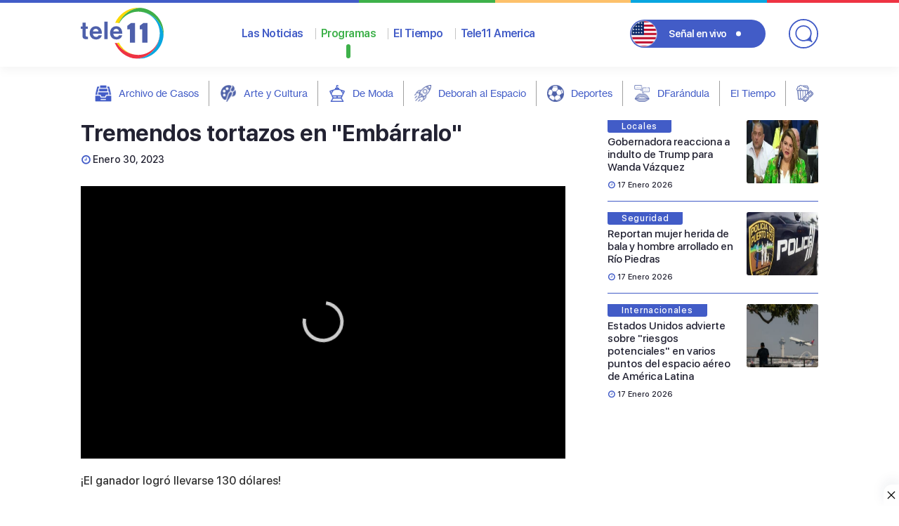

--- FILE ---
content_type: text/html; charset=UTF-8
request_url: https://teleonce.com/programas/la-boveda-de-teleonce/tremendos-tortazos-en-embarralo/
body_size: 19072
content:
<!doctype html>
<html lang="es">
<head>


	<meta charset="UTF-8">
	<meta name="viewport" content="width=device-width, initial-scale=1">

	<title>Tremendos tortazos en &quot;Embárralo&quot;   - TeleOnce TV | Vívelo</title>
<meta name='robots' content='max-image-preview:large' />
<link rel='dns-prefetch' href='//ajax.googleapis.com' />
<link rel='dns-prefetch' href='//cdnjs.cloudflare.com' />
<link rel="alternate" type="application/rss+xml" title="TeleOnce TV | Vívelo &raquo; Feed" href="https://teleonce.com/feed/" />
<link rel="alternate" type="application/rss+xml" title="TeleOnce TV | Vívelo &raquo; Feed de los comentarios" href="https://teleonce.com/comments/feed/" />
<link rel="alternate" title="oEmbed (JSON)" type="application/json+oembed" href="https://teleonce.com/wp-json/oembed/1.0/embed?url=https%3A%2F%2Fteleonce.com%2Fprogramas%2Fla-boveda-de-teleonce%2Ftremendos-tortazos-en-embarralo%2F" />
<link rel="alternate" title="oEmbed (XML)" type="text/xml+oembed" href="https://teleonce.com/wp-json/oembed/1.0/embed?url=https%3A%2F%2Fteleonce.com%2Fprogramas%2Fla-boveda-de-teleonce%2Ftremendos-tortazos-en-embarralo%2F&#038;format=xml" />
<style id='wp-img-auto-sizes-contain-inline-css'>
img:is([sizes=auto i],[sizes^="auto," i]){contain-intrinsic-size:3000px 1500px}
/*# sourceURL=wp-img-auto-sizes-contain-inline-css */
</style>
<link rel='stylesheet' id='dce-animations-css' href='https://teleonce.com/wp-content/plugins/dynamic-content-for-elementor/assets/css/animations.css?ver=3.3.11' media='all' />
<style id='wp-emoji-styles-inline-css'>

	img.wp-smiley, img.emoji {
		display: inline !important;
		border: none !important;
		box-shadow: none !important;
		height: 1em !important;
		width: 1em !important;
		margin: 0 0.07em !important;
		vertical-align: -0.1em !important;
		background: none !important;
		padding: 0 !important;
	}
/*# sourceURL=wp-emoji-styles-inline-css */
</style>
<link rel='stylesheet' id='wp-block-library-css' href='https://teleonce.com/wp-includes/css/dist/block-library/style.min.css?ver=6.9' media='all' />
<style id='classic-theme-styles-inline-css'>
/*! This file is auto-generated */
.wp-block-button__link{color:#fff;background-color:#32373c;border-radius:9999px;box-shadow:none;text-decoration:none;padding:calc(.667em + 2px) calc(1.333em + 2px);font-size:1.125em}.wp-block-file__button{background:#32373c;color:#fff;text-decoration:none}
/*# sourceURL=/wp-includes/css/classic-themes.min.css */
</style>
<style id='global-styles-inline-css'>
:root{--wp--preset--aspect-ratio--square: 1;--wp--preset--aspect-ratio--4-3: 4/3;--wp--preset--aspect-ratio--3-4: 3/4;--wp--preset--aspect-ratio--3-2: 3/2;--wp--preset--aspect-ratio--2-3: 2/3;--wp--preset--aspect-ratio--16-9: 16/9;--wp--preset--aspect-ratio--9-16: 9/16;--wp--preset--color--black: #000000;--wp--preset--color--cyan-bluish-gray: #abb8c3;--wp--preset--color--white: #ffffff;--wp--preset--color--pale-pink: #f78da7;--wp--preset--color--vivid-red: #cf2e2e;--wp--preset--color--luminous-vivid-orange: #ff6900;--wp--preset--color--luminous-vivid-amber: #fcb900;--wp--preset--color--light-green-cyan: #7bdcb5;--wp--preset--color--vivid-green-cyan: #00d084;--wp--preset--color--pale-cyan-blue: #8ed1fc;--wp--preset--color--vivid-cyan-blue: #0693e3;--wp--preset--color--vivid-purple: #9b51e0;--wp--preset--gradient--vivid-cyan-blue-to-vivid-purple: linear-gradient(135deg,rgb(6,147,227) 0%,rgb(155,81,224) 100%);--wp--preset--gradient--light-green-cyan-to-vivid-green-cyan: linear-gradient(135deg,rgb(122,220,180) 0%,rgb(0,208,130) 100%);--wp--preset--gradient--luminous-vivid-amber-to-luminous-vivid-orange: linear-gradient(135deg,rgb(252,185,0) 0%,rgb(255,105,0) 100%);--wp--preset--gradient--luminous-vivid-orange-to-vivid-red: linear-gradient(135deg,rgb(255,105,0) 0%,rgb(207,46,46) 100%);--wp--preset--gradient--very-light-gray-to-cyan-bluish-gray: linear-gradient(135deg,rgb(238,238,238) 0%,rgb(169,184,195) 100%);--wp--preset--gradient--cool-to-warm-spectrum: linear-gradient(135deg,rgb(74,234,220) 0%,rgb(151,120,209) 20%,rgb(207,42,186) 40%,rgb(238,44,130) 60%,rgb(251,105,98) 80%,rgb(254,248,76) 100%);--wp--preset--gradient--blush-light-purple: linear-gradient(135deg,rgb(255,206,236) 0%,rgb(152,150,240) 100%);--wp--preset--gradient--blush-bordeaux: linear-gradient(135deg,rgb(254,205,165) 0%,rgb(254,45,45) 50%,rgb(107,0,62) 100%);--wp--preset--gradient--luminous-dusk: linear-gradient(135deg,rgb(255,203,112) 0%,rgb(199,81,192) 50%,rgb(65,88,208) 100%);--wp--preset--gradient--pale-ocean: linear-gradient(135deg,rgb(255,245,203) 0%,rgb(182,227,212) 50%,rgb(51,167,181) 100%);--wp--preset--gradient--electric-grass: linear-gradient(135deg,rgb(202,248,128) 0%,rgb(113,206,126) 100%);--wp--preset--gradient--midnight: linear-gradient(135deg,rgb(2,3,129) 0%,rgb(40,116,252) 100%);--wp--preset--font-size--small: 13px;--wp--preset--font-size--medium: 20px;--wp--preset--font-size--large: 36px;--wp--preset--font-size--x-large: 42px;--wp--preset--spacing--20: 0.44rem;--wp--preset--spacing--30: 0.67rem;--wp--preset--spacing--40: 1rem;--wp--preset--spacing--50: 1.5rem;--wp--preset--spacing--60: 2.25rem;--wp--preset--spacing--70: 3.38rem;--wp--preset--spacing--80: 5.06rem;--wp--preset--shadow--natural: 6px 6px 9px rgba(0, 0, 0, 0.2);--wp--preset--shadow--deep: 12px 12px 50px rgba(0, 0, 0, 0.4);--wp--preset--shadow--sharp: 6px 6px 0px rgba(0, 0, 0, 0.2);--wp--preset--shadow--outlined: 6px 6px 0px -3px rgb(255, 255, 255), 6px 6px rgb(0, 0, 0);--wp--preset--shadow--crisp: 6px 6px 0px rgb(0, 0, 0);}:where(.is-layout-flex){gap: 0.5em;}:where(.is-layout-grid){gap: 0.5em;}body .is-layout-flex{display: flex;}.is-layout-flex{flex-wrap: wrap;align-items: center;}.is-layout-flex > :is(*, div){margin: 0;}body .is-layout-grid{display: grid;}.is-layout-grid > :is(*, div){margin: 0;}:where(.wp-block-columns.is-layout-flex){gap: 2em;}:where(.wp-block-columns.is-layout-grid){gap: 2em;}:where(.wp-block-post-template.is-layout-flex){gap: 1.25em;}:where(.wp-block-post-template.is-layout-grid){gap: 1.25em;}.has-black-color{color: var(--wp--preset--color--black) !important;}.has-cyan-bluish-gray-color{color: var(--wp--preset--color--cyan-bluish-gray) !important;}.has-white-color{color: var(--wp--preset--color--white) !important;}.has-pale-pink-color{color: var(--wp--preset--color--pale-pink) !important;}.has-vivid-red-color{color: var(--wp--preset--color--vivid-red) !important;}.has-luminous-vivid-orange-color{color: var(--wp--preset--color--luminous-vivid-orange) !important;}.has-luminous-vivid-amber-color{color: var(--wp--preset--color--luminous-vivid-amber) !important;}.has-light-green-cyan-color{color: var(--wp--preset--color--light-green-cyan) !important;}.has-vivid-green-cyan-color{color: var(--wp--preset--color--vivid-green-cyan) !important;}.has-pale-cyan-blue-color{color: var(--wp--preset--color--pale-cyan-blue) !important;}.has-vivid-cyan-blue-color{color: var(--wp--preset--color--vivid-cyan-blue) !important;}.has-vivid-purple-color{color: var(--wp--preset--color--vivid-purple) !important;}.has-black-background-color{background-color: var(--wp--preset--color--black) !important;}.has-cyan-bluish-gray-background-color{background-color: var(--wp--preset--color--cyan-bluish-gray) !important;}.has-white-background-color{background-color: var(--wp--preset--color--white) !important;}.has-pale-pink-background-color{background-color: var(--wp--preset--color--pale-pink) !important;}.has-vivid-red-background-color{background-color: var(--wp--preset--color--vivid-red) !important;}.has-luminous-vivid-orange-background-color{background-color: var(--wp--preset--color--luminous-vivid-orange) !important;}.has-luminous-vivid-amber-background-color{background-color: var(--wp--preset--color--luminous-vivid-amber) !important;}.has-light-green-cyan-background-color{background-color: var(--wp--preset--color--light-green-cyan) !important;}.has-vivid-green-cyan-background-color{background-color: var(--wp--preset--color--vivid-green-cyan) !important;}.has-pale-cyan-blue-background-color{background-color: var(--wp--preset--color--pale-cyan-blue) !important;}.has-vivid-cyan-blue-background-color{background-color: var(--wp--preset--color--vivid-cyan-blue) !important;}.has-vivid-purple-background-color{background-color: var(--wp--preset--color--vivid-purple) !important;}.has-black-border-color{border-color: var(--wp--preset--color--black) !important;}.has-cyan-bluish-gray-border-color{border-color: var(--wp--preset--color--cyan-bluish-gray) !important;}.has-white-border-color{border-color: var(--wp--preset--color--white) !important;}.has-pale-pink-border-color{border-color: var(--wp--preset--color--pale-pink) !important;}.has-vivid-red-border-color{border-color: var(--wp--preset--color--vivid-red) !important;}.has-luminous-vivid-orange-border-color{border-color: var(--wp--preset--color--luminous-vivid-orange) !important;}.has-luminous-vivid-amber-border-color{border-color: var(--wp--preset--color--luminous-vivid-amber) !important;}.has-light-green-cyan-border-color{border-color: var(--wp--preset--color--light-green-cyan) !important;}.has-vivid-green-cyan-border-color{border-color: var(--wp--preset--color--vivid-green-cyan) !important;}.has-pale-cyan-blue-border-color{border-color: var(--wp--preset--color--pale-cyan-blue) !important;}.has-vivid-cyan-blue-border-color{border-color: var(--wp--preset--color--vivid-cyan-blue) !important;}.has-vivid-purple-border-color{border-color: var(--wp--preset--color--vivid-purple) !important;}.has-vivid-cyan-blue-to-vivid-purple-gradient-background{background: var(--wp--preset--gradient--vivid-cyan-blue-to-vivid-purple) !important;}.has-light-green-cyan-to-vivid-green-cyan-gradient-background{background: var(--wp--preset--gradient--light-green-cyan-to-vivid-green-cyan) !important;}.has-luminous-vivid-amber-to-luminous-vivid-orange-gradient-background{background: var(--wp--preset--gradient--luminous-vivid-amber-to-luminous-vivid-orange) !important;}.has-luminous-vivid-orange-to-vivid-red-gradient-background{background: var(--wp--preset--gradient--luminous-vivid-orange-to-vivid-red) !important;}.has-very-light-gray-to-cyan-bluish-gray-gradient-background{background: var(--wp--preset--gradient--very-light-gray-to-cyan-bluish-gray) !important;}.has-cool-to-warm-spectrum-gradient-background{background: var(--wp--preset--gradient--cool-to-warm-spectrum) !important;}.has-blush-light-purple-gradient-background{background: var(--wp--preset--gradient--blush-light-purple) !important;}.has-blush-bordeaux-gradient-background{background: var(--wp--preset--gradient--blush-bordeaux) !important;}.has-luminous-dusk-gradient-background{background: var(--wp--preset--gradient--luminous-dusk) !important;}.has-pale-ocean-gradient-background{background: var(--wp--preset--gradient--pale-ocean) !important;}.has-electric-grass-gradient-background{background: var(--wp--preset--gradient--electric-grass) !important;}.has-midnight-gradient-background{background: var(--wp--preset--gradient--midnight) !important;}.has-small-font-size{font-size: var(--wp--preset--font-size--small) !important;}.has-medium-font-size{font-size: var(--wp--preset--font-size--medium) !important;}.has-large-font-size{font-size: var(--wp--preset--font-size--large) !important;}.has-x-large-font-size{font-size: var(--wp--preset--font-size--x-large) !important;}
:where(.wp-block-post-template.is-layout-flex){gap: 1.25em;}:where(.wp-block-post-template.is-layout-grid){gap: 1.25em;}
:where(.wp-block-term-template.is-layout-flex){gap: 1.25em;}:where(.wp-block-term-template.is-layout-grid){gap: 1.25em;}
:where(.wp-block-columns.is-layout-flex){gap: 2em;}:where(.wp-block-columns.is-layout-grid){gap: 2em;}
:root :where(.wp-block-pullquote){font-size: 1.5em;line-height: 1.6;}
/*# sourceURL=global-styles-inline-css */
</style>
<link rel='stylesheet' id='algolia-satellite-css' href='https://teleonce.com/wp-content/plugins/search-with-typesense/assets/vendor/css/algolia-satellite.min.css?ver=61e3d5e205d603b7f9da' media='' />
<link rel='stylesheet' id='cm-typesense-frontend-style-css' href='https://teleonce.com/wp-content/plugins/search-with-typesense/build/frontend/style-instant-search.css?ver=61e3d5e205d603b7f9da' media='' />
<link rel='stylesheet' id='teleonce-style-css' href='https://teleonce.com/wp-content/themes/teleonce/style.css?ver=2.0.20200703' media='all' />
<link rel='stylesheet' id='teleonce-fancybox-css-css' href='https://cdnjs.cloudflare.com/ajax/libs/fancybox/3.5.7/jquery.fancybox.min.css?ver=2.0.20200703' media='all' />
<link rel='stylesheet' id='teleonce-main-css-css' href='https://teleonce.com/wp-content/themes/teleonce/dist/css/app.min.css?ver=2.0.20200703' media='all' />
<link rel='stylesheet' id='elementor-icons-css' href='https://teleonce.com/wp-content/plugins/elementor/assets/lib/eicons/css/elementor-icons.min.css?ver=5.45.0' media='all' />
<link rel='stylesheet' id='elementor-frontend-css' href='https://teleonce.com/wp-content/plugins/elementor/assets/css/frontend.min.css?ver=3.34.0' media='all' />
<link rel='stylesheet' id='elementor-post-619747-css' href='https://teleonce.com/wp-content/uploads/elementor/css/post-619747.css?ver=1768535236' media='all' />
<link rel='stylesheet' id='dashicons-css' href='https://teleonce.com/wp-includes/css/dashicons.min.css?ver=6.9' media='all' />
<script src="https://teleonce.com/wp-content/plugins/stop-user-enumeration/frontend/js/frontend.js?ver=1.7" id="stop-user-enumeration-js" defer data-wp-strategy="defer"></script>
<script src="https://teleonce.com/wp-includes/js/jquery/jquery.min.js?ver=3.7.1" id="jquery-core-js"></script>
<script src="https://teleonce.com/wp-includes/js/jquery/jquery-migrate.min.js?ver=3.4.1" id="jquery-migrate-js"></script>
<script src="https://ajax.googleapis.com/ajax/libs/jquery/1.12.4/jquery.min.js?ver=2.0.20200703" id="teleonce-jquery-js"></script>
<link rel="https://api.w.org/" href="https://teleonce.com/wp-json/" /><link rel="alternate" title="JSON" type="application/json" href="https://teleonce.com/wp-json/wp/v2/programas/604527" /><link rel="EditURI" type="application/rsd+xml" title="RSD" href="https://teleonce.com/xmlrpc.php?rsd" />
<link rel='shortlink' href='https://teleonce.com/?p=604527' />
<script async src='https://securepubads.g.doubleclick.net/tag/js/gpt.js'></script>
<script>
 var HIDE_HEADER_AD = false;
	window.googletag = window.googletag || {cmd: []};
	googletag.cmd.push(function() {

		var horizontal = googletag.sizeMapping()
			.addSize([992, 0], [[728, 90], [970, 90]])
			.addSize([320, 0], [[320, 50], [320, 100]])
			.build();

		var cuadrado = googletag.sizeMapping()
			.addSize([992, 0], [[300, 250]])
			.addSize([320, 0], [[300, 250], [300, 600]])
			.build();

		var vertical = googletag.sizeMapping()
			.addSize([992, 0], [[300, 250], [300, 600]])
			.addSize([320, 0], [[300, 250], [300, 600]])
			.build();

		var horizontal2 = googletag.sizeMapping()
			.addSize([992, 0], [[728, 90], [970, 90],[970, 250]])
			.addSize([320, 0], [[300, 250], [320, 50], [320, 100]])
			.build();

		googletag.defineSlot('/22357478551/programas/la-boveda-de-teleonce', [[320,50],[320,100],[728,90],[970,250]], 'div-gpt-programas-la-boveda-de-teleonce-0')
			.defineSizeMapping(horizontal2).addService(googletag.pubads());

		googletag.defineSlot('/22357478551/programas/la-boveda-de-teleonce', [[728,90],[320,50],[320,100],[970,90],[300,250]], 'div-gpt-programas-la-boveda-de-teleonce-1')
			.defineSizeMapping(horizontal2).addService(googletag.pubads());

		googletag.defineSlot('/22357478551/programas/la-boveda-de-teleonce', [[300,250]], 'div-gpt-programas-la-boveda-de-teleonce-2')
			.defineSizeMapping(cuadrado).addService(googletag.pubads());

		googletag.defineSlot('/22357478551/programas/la-boveda-de-teleonce', [[728,90],[320,50],[320,100],[970,90]], 'div-gpt-programas-la-boveda-de-teleonce-3')
			.defineSizeMapping(vertical).addService(googletag.pubads());

		googletag.defineSlot('/22357478551/programas/la-boveda-de-teleonce', [[728,90],[320,50],[320,100],[970,90]], 'div-gpt-programas-la-boveda-de-teleonce-4')
			.defineSizeMapping(horizontal).addService(googletag.pubads());

		googletag.defineSlot('/22357478551/programas/la-boveda-de-teleonce', [[728,90],[970,90],[970,250],[300,250],[320,50],[320,100]], 'div-gpt-programas-la-boveda-de-teleonce-5')
			.defineSizeMapping(horizontal).addService(googletag.pubads());

		googletag.defineSlot('/22357478551/programas/la-boveda-de-teleonce', [[300,250],[300,600]], 'div-gpt-programas-la-boveda-de-teleonce-6')
			.defineSizeMapping(vertical).addService(googletag.pubads());
        if (!HIDE_HEADER_AD) {
		googletag.defineSlot('/22357478551/programas/la-boveda-de-teleonce', [[728,90],[320,50],[320,100],[970,90]], 'div-gpt-programas-la-boveda-de-teleonce-7')
			.defineSizeMapping(horizontal).addService(googletag.pubads());
       }
		googletag.defineOutOfPageSlot('/22357478551/programas/la-boveda-de-teleonce', 'transitional')
			.addService(googletag.pubads());

		googletag.pubads().enableSingleRequest();
		googletag.pubads().collapseEmptyDivs();
		googletag.pubads().setTargeting('post_id','604527');
		googletag.pubads().setTargeting('post_tag', []);
		googletag.pubads().setCentering(true);
		googletag.enableServices();
	});
</script><div id='gpt-header-ad' style='position:relative;z-index:9999'>
          <div id='div-gpt-programas-la-boveda-de-teleonce-7' style='min-width:320px;min-height:50px'>
            <script>googletag.cmd.push(function(){googletag.display('div-gpt-programas-la-boveda-de-teleonce-7');});</script>
          </div>
        </div>
        <script>
          (function(){
            var adWrap = document.getElementById('gpt-header-ad');
            if(!adWrap) return;
            var hideAt = 50;
            var toggle = function(){ adWrap.style.display = (window.scrollY > hideAt) ? 'none' : ''; };
            document.addEventListener('scroll', toggle, {passive:true});
          })();
        </script><div class='sticky-ads' id='sticky-ads'>
			<div style='width:22px;height:30px;fill:#000' class='sticky-ads-close'
				 onclick='document.getElementById("sticky-ads").style.display="none"'>
				<svg xmlns='http://www.w3.org/2000/svg' viewBox='0 0 24 24'>
					<path d='M13 12l5-5-1-1-5 5-5-5-1 1 5 5-5 5 1 1 5-5 5 5 1-1z'/>
				</svg>
			</div>
			<div class='sticky-ads-content'>
				<div id='div-gpt-programas-la-boveda-de-teleonce-4' style='min-width:320px;min-height:0px'>
					<script>googletag.cmd.push(function(){googletag.display('div-gpt-programas-la-boveda-de-teleonce-4');});</script>
				</div>
			</div>
		  </div>
			<script>
				jQuery(window).on('elementor/frontend/init', function () { //wait for elementor to load
					elementorFrontend.on('components:init', function () { //wait for elementor pro to load
						setTimeout(() => {
							elementorProFrontend.modules.popup.showPopup({id: 0 });
						}, 500); // Delay half a second. Elementor document doesn't fully load sometimes.
					});
				});
			</script>
			<link rel="canonical" href="https://teleonce.com/programas/la-boveda-de-teleonce/tremendos-tortazos-en-embarralo/" />
<meta name="description" content="¡El ganador logró llevarse 130 dólares!" />
<script type="application/ld+json">{"@context":"https:\/\/schema.org","@graph":[{"@type":"Organization","@id":"https:\/\/teleonce.com\/#schema-publishing-organization","url":"https:\/\/teleonce.com","name":"TeleOnce TV","logo":{"@type":"ImageObject","@id":"https:\/\/teleonce.com\/#schema-organization-logo","url":"https:\/\/teleonce.com\/wp-content\/uploads\/2022\/03\/logo.png","height":60,"width":60}},{"@type":"WebSite","@id":"https:\/\/teleonce.com\/#schema-website","url":"https:\/\/teleonce.com","name":"TeleOnce TV | V\u00edvelo","encoding":"UTF-8","potentialAction":{"@type":"SearchAction","target":"https:\/\/teleonce.com\/search\/{search_term_string}\/","query-input":"required name=search_term_string"},"image":{"@type":"ImageObject","@id":"https:\/\/teleonce.com\/#schema-site-logo","url":"https:\/\/teleonce.com\/wp-content\/uploads\/2023\/05\/T11-Logo.png","height":734,"width":1200}},{"@type":"BreadcrumbList","@id":"https:\/\/teleonce.com\/programas\/la-boveda-de-teleonce\/tremendos-tortazos-en-embarralo?page&categorias_programas=la-boveda-de-teleonce&programas=tremendos-tortazos-en-embarralo&post_type=programas&name=tremendos-tortazos-en-embarralo\/#breadcrumb","itemListElement":[{"@type":"ListItem","position":1,"name":"Home","item":"https:\/\/teleonce.com"},{"@type":"ListItem","position":2,"name":"Programas","item":"https:\/\/teleonce.com\/programas\/%categorias_programas%\/"},{"@type":"ListItem","position":3,"name":"Tremendos tortazos en \"Emb\u00e1rralo\"\u00a0"}]},{"@type":"Person","@id":"https:\/\/teleonce.com\/author\/afernandez\/#schema-author","name":"Ambar Fernandez"},{"@type":"WebPage","@id":"https:\/\/teleonce.com\/programas\/la-boveda-de-teleonce\/tremendos-tortazos-en-embarralo\/#schema-webpage","isPartOf":{"@id":"https:\/\/teleonce.com\/#schema-website"},"publisher":{"@id":"https:\/\/teleonce.com\/#schema-publishing-organization"},"url":"https:\/\/teleonce.com\/programas\/la-boveda-de-teleonce\/tremendos-tortazos-en-embarralo\/"},{"@type":"Article","mainEntityOfPage":{"@id":"https:\/\/teleonce.com\/programas\/la-boveda-de-teleonce\/tremendos-tortazos-en-embarralo\/#schema-webpage"},"author":{"@id":"https:\/\/teleonce.com\/author\/afernandez\/#schema-author"},"publisher":{"@id":"https:\/\/teleonce.com\/#schema-publishing-organization"},"dateModified":"2023-01-30T23:09:39","datePublished":"2023-01-30T23:09:38","headline":"Tremendos tortazos en \"Emb\u00e1rralo\"\u00a0  - TeleOnce TV | V\u00edvelo","description":"\u00a1El ganador logr\u00f3 llevarse 130 d\u00f3lares!","name":"Tremendos tortazos en \"Emb\u00e1rralo\"\u00a0","image":{"@type":"ImageObject","@id":"https:\/\/teleonce.com\/programas\/la-boveda-de-teleonce\/tremendos-tortazos-en-embarralo\/#schema-article-image","url":"https:\/\/teleonce.com\/wp-content\/uploads\/2023\/01\/Screen-Shot-2023-01-30-at-10.43.19-PM.jpg","height":1040,"width":1840},"thumbnailUrl":"https:\/\/teleonce.com\/wp-content\/uploads\/2023\/01\/Screen-Shot-2023-01-30-at-10.43.19-PM.jpg"}]}</script>
<meta property="fb:app_id" content="309397165118988" />
<meta property="og:type" content="article" />
<meta property="og:url" content="https://teleonce.com/programas/la-boveda-de-teleonce/tremendos-tortazos-en-embarralo/" />
<meta property="og:title" content="Tremendos tortazos en &quot;Embárralo&quot;  - TeleOnce TV | Vívelo" />
<meta property="og:description" content="¡El ganador logró llevarse 130 dólares!" />
<meta property="og:image" content="https://teleonce.com/wp-content/uploads/2023/01/Screen-Shot-2023-01-30-at-10.43.19-PM.jpg" />
<meta property="og:image:width" content="1840" />
<meta property="og:image:height" content="1040" />
<meta property="article:published_time" content="2023-01-30T23:09:38" />
<meta property="article:author" content="Ambar Fernandez" />
<meta name="twitter:card" content="summary_large_image" />
<meta name="twitter:site" content="tele11PR" />
<meta name="twitter:title" content="Tremendos tortazos en &quot;Embárralo&quot;  - TeleOnce TV | Vívelo" />
<meta name="twitter:description" content="¡El ganador logró llevarse 130 dólares!" />
<meta name="twitter:image" content="https://teleonce.com/wp-content/uploads/2023/01/Screen-Shot-2023-01-30-at-10.43.19-PM.jpg" />
<!-- /SEO -->

<style>
	.gutemberg .wp-block-gallery {
   
    height: unset!important;
}
header.site-header__primary .container .content-nav .main-nav__link {
    font-weight: 600;
    font-size: 16px;
    line-height: 35px;
    color: #425CC7;
    margin-right: 25px!important;
	}
main {padding-top: 0px!important; }
	/*===== Taboola ===== */
	[data-feed-main-container-id="taboola-below-article-thumbnails"][data-feed-container-num] {
    background-color: #ffffff!important;
	}
	[data-feed-main-container-id="taboola-below-article-thumbnails"] .trc_related_container .syndicatedItem .video-title {
    color: #333333!important;
    }
	[data-feed-main-container-id="taboola-below-article-thumbnails"] .trc_related_container .video-title {
    color: #333333!important;
    }
	/*===== Schedule ===== */
	.extvs-advance-program ul li .extvs-pro-width .extvs-simple-sch > * {
    margin: 5px 5px!important;
    line-height: 10px!important;
    font-size: 14px!important;
		color:#ffffff;
    white-space: nowrap;
}
	
.tvs_collapse_img img {
    width: 60px;
}
.extvs-advance-program ul li .extvs-pro-width {
 background: #425cc7!important;
}
div.extvs-advance-program > ul > li > div:nth-child(even){
		background:#2d4191!important;
	}
/*===== El Tiempo ===== */	
	.wf-date {
    display: none;
}
/*===== Countdown ===== */
    /* padding: 0; */
    line-height: 10px;
    font-size: 14px;
    white-space: nowrap;
}
	main {
    padding-top: 0px !important;
	}
	.eapps-countdown-timer-item-group.eapps-countdown-timer-item-group-days{display:block;}
	#topimg-mobile{display: none;}
	#topimg{display: block;}
	#topimg{
    width: auto;
    height: 56px;
	}
	#topimg-mobile {
    width: auto;
    height: 50px;
	}
	.eapps-countdown-timer-480.eapps-countdown-timer-position-bar .eapps-countdown-timer-header {
    margin-bottom: 4px;
    width: 50%;
	}
	#eapps-countdown-timer-1 .eapps-countdown-timer-item-container {
    margin-top: 12px;
	}
	.eapps-countdown-timer-480.eapps-countdown-timer-position-bar .eapps-countdown-timer-inner {
    flex-direction: row!important;}
    .eapps-countdown-timer-position-bar .eapps-countdown-timer-header-title-text {
    max-height: 4em!important;
	}
	#eapps-countdown-timer-1 .eapps-countdown-timer-item-group-label {
    font-size: 11px;
    max-width: 46px;
	line-height: 12px!important;
	}
	.eapps-countdown-timer-position-bar .eapps-countdown-timer-item-group-label {
    font-size: 11px;
    margin-top: 0px!important;
}
	.eapps-countdown-timer-640.eapps-countdown-timer-position-bar .eapps-countdown-timer-item-group-label {
    font-size: 9px !important;
    line-height: 12px!important;
}
	header.site-header__primary {
    position: sticky!important;
}
	@media screen and (max-width: 767px){
		#topimg-mobile{display: block;margin-left: 4px;}
		#topimg{display: none;}
		#eapps-countdown-timer-1 .eapps-countdown-timer-item-container {margin-top: 12px;width: 50%;}
	}

	/*===== End Countdown ===== */
	/*===== Page ===== */
	.page h1.entry-title {
    display: none;
	}
	/*iframe[id^="google_ads_iframe_"]{width: revert-layer!important;} */
	/*===== End Page ===== */
	/*===== Articles ====*/
	.card__category {
    width: max-content;
	}
@media only screen and (max-width: 640px){
	#jp-relatedposts .jp-relatedposts-items-visual h4.jp-relatedposts-post-title {
    font-size: 12px!important;
    line-height: 14px!important;
    padding-top: 4px!important;
}
		#jp-relatedposts .jp-relatedposts-items-visual {
			margin-right: 0px!important;}
		#jp-relatedposts .jp-relatedposts-items-visual .jp-relatedposts-post {
    padding-right: 6px!important;
}
#jp-relatedposts .jp-relatedposts-items .jp-relatedposts-post {
    width: 33%!important;
}
#jp-relatedposts .jp-relatedposts-items .jp-relatedposts-post:nth-child(3n) {
    clear: unset!important;
}
}
	img.jp-relatedposts-post-img {
    border-radius: 5px;
}
	.gutemberg h3 {
    font-size: 26px;
    line-height: 40px!important;
    font-weight: 500!important;
}
	.card__thumb figure img {
    display: block;
    border-radius: 3px;
    width: 102px;
    height: 90px!important;
    }
	.gutemberg ul, .gutemberg ol {
		padding-bottom: 15px;}
	/*===== End Articles ====*/
	.gutemberg h2 {
    font-size: 28px;
    line-height: 30px!important;
    margin-bottom: 20px;
    font-weight: 400!important;
}
	.jw-flag-floating.jw-floating-dismissible .jw-wrapper {
    width: 65%!important;
    bottom: 6rem!important;
}
	div#vSlider {
    height: 0px!important;
    overflow: hidden;
}
	section.jwplayer__content {
    margin-bottom: 20px;
}
	/*=== Social Liks ===*/
	.sbi_info_wrapper {
    background: #ededed;
    border-radius: 0px 0px 6px 6px;
}
	/* ==== El Tiempo==== */
	.jsx-2712585160.eaw-weather-detail {
    display: none!important;} 
	/* === ADS CSS === */
	.sticky-ads-close {
    width: 30px;
    height: 30px;
    display: flex;
    align-items: center;
    justify-content: center;
    border-radius: 12px 0 0;
    position: absolute;
    right: 0;
    top: -30px;
    background-color: #fefefe;
    box-shadow: 0 -6px 18px 0 rgba(9,32,76,.08);
}
.sticky-ads {
    position: fixed;
    bottom: 0;
    left: 0;
    width: 100%;
    min-height: 0px;
    max-height: 100px;
    padding: 0px 0;
    box-shadow: 0 -6px 18px 0 rgba(9,32,76,.1);
    -webkit-transition: all .1s ease-in;
    transition: all .1s ease-in;
    display: flex;
    align-items: center;
    justify-content: center;
    background-color: #fefefe;
    z-index: 9999;
}
.sticky-ads .sticky-ads-close svg {
    width: 22px;
    height: 22px;
    fill: #000;
}
	
[id^='div-gpt-']{
	margin-left: auto;
	margin-right: auto;
	margin-bottom:10px;
	margin-top:10px;
	}
.interstatial-set > #ad {
    display: none;
}
	#transitional{
    position:fixed;            /* flota sobre toda la página            */
    inset:0;                   /* top:0; right:0; bottom:0; left:0       */
    display:flex;              /* centra el iframe con Flexbox          */
    align-items:center;
    justify-content:center;
    width:100vw;
    height:100vh;
    background:rgba(0,0,0,.30);/* negro al 30 % de opacidad             */
    z-index:2147483647;        /* por encima de todo                     */
}
#transitional [id^='google_ads_iframe'] iframe{
    position: fixed;
    top:0px;
    left:0px;
    z-index: 99999999;
    width:100%;
    height:100%;
	background: #333333a6;
}
	#transitional.hide{display:none!important;}
/* === END ADS CSS === */
#most-watched {
    margin-bottom: 20px;
}
	.swiper-wrapper.news {
    position: relative;
    max-height: 250px;
}
.swiper-wrapper {
    position: relative;
    width: 100%;
    z-index: 1;
    display: -ms-flexbox;
    display: flex;
    transition-property: transform;
    box-sizing: content-box;
    flex-wrap: nowrap;
    flex-direction: row;
    justify-content: flex-start;
    align-items: flex-start;
}
.container{max-width:1050px!important;}
</style>


 <script async src="https://www.googletagmanager.com/gtag/js?id=G-J4HNZBEVS3&l=beehiveDataLayer"></script> <script>window.beehiveDataLayer = window.beehiveDataLayer || [];
			function beehive_ga() {beehiveDataLayer.push(arguments);}
			beehive_ga('js', new Date())
						beehive_ga('config', 'G-J4HNZBEVS3', {
				'anonymize_ip': true,
				'allow_google_signals': true,
			})</script>

<script async type="application/javascript"
        src="https://news.google.com/swg/js/v1/swg-basic.js"></script>
<script>
  (self.SWG_BASIC = self.SWG_BASIC || []).push( basicSubscriptions => {
    basicSubscriptions.init({
      type: "NewsArticle",
      isPartOfType: ["Product"],
      isPartOfProductId: "CAowm7PQCw:openaccess",
      clientOptions: { theme: "light", lang: "es-419" },
    });
  });
</script>
			<style>
				.e-con.e-parent:nth-of-type(n+4):not(.e-lazyloaded):not(.e-no-lazyload),
				.e-con.e-parent:nth-of-type(n+4):not(.e-lazyloaded):not(.e-no-lazyload) * {
					background-image: none !important;
				}
				@media screen and (max-height: 1024px) {
					.e-con.e-parent:nth-of-type(n+3):not(.e-lazyloaded):not(.e-no-lazyload),
					.e-con.e-parent:nth-of-type(n+3):not(.e-lazyloaded):not(.e-no-lazyload) * {
						background-image: none !important;
					}
				}
				@media screen and (max-height: 640px) {
					.e-con.e-parent:nth-of-type(n+2):not(.e-lazyloaded):not(.e-no-lazyload),
					.e-con.e-parent:nth-of-type(n+2):not(.e-lazyloaded):not(.e-no-lazyload) * {
						background-image: none !important;
					}
				}
			</style>
			<style type="text/css" id="branda-admin-bar-logo">
body #wpadminbar #wp-admin-bar-wp-logo > .ab-item {
	background-image: url(https://teleonce.com/wp-content/uploads/2024/05/TeleOnce-IconV2.png);
	background-repeat: no-repeat;
	background-position: 50%;
	background-size: 80%;
}
body #wpadminbar #wp-admin-bar-wp-logo > .ab-item .ab-icon:before {
	content: " ";
}
</style>
<link rel="icon" href="https://teleonce.com/wp-content/uploads/2024/05/cropped-TeleOnce-IconV2-32x32.png" sizes="32x32" />
<link rel="icon" href="https://teleonce.com/wp-content/uploads/2024/05/cropped-TeleOnce-IconV2-192x192.png" sizes="192x192" />
<link rel="apple-touch-icon" href="https://teleonce.com/wp-content/uploads/2024/05/cropped-TeleOnce-IconV2-180x180.png" />
<meta name="msapplication-TileImage" content="https://teleonce.com/wp-content/uploads/2024/05/cropped-TeleOnce-IconV2-270x270.png" />
		<style id="wp-custom-css">
			.slider__primary .swiper-wrapper .swiper-slide:before{background:linear-gradient(360deg, #0B112B 22.06%, rgba(11,17,43,0) 0%)!important}		</style>
		
</head>
<body onload="transitional()" class="wp-singular programas-template-default single single-programas postid-604527 wp-theme-teleonce no-sidebar elementor-default elementor-kit-619747">

<div id="page" class="site">

	<div class="go-top"></div>

	
            <div 
                class="elfsight-widget-countdown-timer elfsight-widget" 
                data-elfsight-countdown-timer-options="%7B%22type%22%3A%22scheduled%22%2C%22startTime%22%3A1738368000000%2C%22endTime%22%3A1741643700000%2C%22setTimeZone%22%3Atrue%2C%22timeZone%22%3A%22Etc%5C%2FGMT%2B4%22%2C%22startNumber%22%3A1%2C%22endNumber%22%3A100%2C%22numberFrequency%22%3A%22auto%22%2C%22numberFrequencyValue%22%3A10%2C%22timeValue%22%3A24%2C%22timeUnit%22%3A%22hours%22%2C%22remainingRestartEnabled%22%3Atrue%2C%22remainingRestartValue%22%3A1%2C%22remainingRestartUnit%22%3A%22days%22%2C%22position%22%3A%22top-bar-static%22%2C%22messageBeforeTimer%22%3A%22%3Cimg%20id%3D%5C%22topimg%5C%22%20src%3D%5C%22https%3A%5C%2F%5C%2Fteleonce.com%5C%2Fwp-content%5C%2Fuploads%5C%2F2025%5C%2F03%5C%2FTop-banner-lugaro-desktop.jpg%5C%22%3E%3Cimg%20id%3D%5C%22topimg-mobile%5C%22%20src%3D%5C%22https%3A%5C%2F%5C%2Fteleonce.com%5C%2Fwp-content%5C%2Fuploads%5C%2F2025%5C%2F03%5C%2FTop-banner-lugaro-movil.jpg%5C%22%3E%22%2C%22elements%22%3A%5B%22days%22%2C%22hours%22%2C%22minutes%22%2C%22seconds%22%5D%2C%22daysLabel%22%3A%22Dias%22%2C%22hoursLabel%22%3A%22Horas%22%2C%22minutesLabel%22%3A%22Minutos%22%2C%22secondsLabel%22%3A%22Segundos%22%2C%22timerStopAction%22%3A%22hide%22%2C%22timerStopMessage%22%3A%22The%20countdown%20is%20finished%22%2C%22timerStopCountersVisible%22%3Atrue%2C%22timerStopButtonVisible%22%3Atrue%2C%22timerStopButtonLink%22%3A%22%22%2C%22timerStopButtonText%22%3A%22%22%2C%22timerStopRedirect%22%3A%22%22%2C%22align%22%3A%22center%22%2C%22buttonVisible%22%3Afalse%2C%22buttonLink%22%3A%22https%3A%5C%2F%5C%2Felfsight.com%22%2C%22buttonText%22%3A%22Shop%20now%22%2C%22buttonLinkTargetBlank%22%3Atrue%2C%22areaClickable%22%3Atrue%2C%22style%22%3A%22gradient-blocks%22%2C%22theme%22%3A%22default%22%2C%22timerColor%22%3A%22rgb%28161%2C%2070%2C%2046%29%22%2C%22labelsColor%22%3A%22rgb%2834%2C%2034%2C%2034%29%22%2C%22messageColor%22%3A%22rgb%280%2C%200%2C%200%29%22%2C%22buttonColor%22%3A%22rgb%280%2C%200%2C%200%29%22%2C%22backgroundColor%22%3A%22%22%2C%22messageFontSize%22%3A20%2C%22timerSize%22%3A32%2C%22buttonSize%22%3A16%2C%22animation%22%3A%22flip%22%2C%22widgetId%22%3A%229%22%7D" 
                data-elfsight-countdown-timer-version="1.4.0"
                data-elfsight-widget-id="elfsight-countdown-timer-9">
            </div>
            	<header id="masthead" class="site-header site-header__primary">
		<span class="line-multicolor"></span>
		<div class="container">
			<input type="checkbox" id="menu_checkbox">
			<label for="menu_checkbox" class="icon-menu">
				<div></div><div></div><div></div>
			</label>

			<a href="https://teleonce.com" class="logo" data-wpel-link="internal" rel="noopener noreferrer">
				<img src="https://teleonce.com/wp-content/themes/teleonce/dist/img/logo.svg" alt="Logo2 Tele11">
			</a>

			<div class="content-nav">
				<nav class="main-nav" aria-label="Menú principal">
					<a href="https://teleonce.com/noticias" class="main-nav__link c-yellow ">
						Las Noticias
					</a>
					<a href="https://teleonce.com/programas" class="main-nav__link c-green active" data-wpel-link="internal" rel="noopener noreferrer">
						Programas
					</a>
					<a href="https://teleonce.com/el-tiempo" class="main-nav__link c-red ">
						El Tiempo
					</a>
					<a href="https://teleonce.com/america" class="main-nav__link c-red" data-wpel-link="internal" rel="noopener noreferrer">
						Tele11 America
					</a>


				</nav>
				<div class="socials show_mobile_980">
					<span>Follow Us</span>
					<div class="icons">
						<a href="https://www.facebook.com/TeleOncePR/" target="_blank" rel="noopener noreferrer external" class="icon-facebook" data-wpel-link="external">
							<span class="sr-only">Abrir en una nueva pestaña</span>
							<img src="https://teleonce.com/wp-content/themes/teleonce/dist/img/icons/icon-facebook.svg" alt="Facebook">
						</a>
						<a href="https://twitter.com/tele11PR?ref_src=twsrc%5Egoogle%7Ctwcamp%5Eserp%7Ctwgr%5Eauthor" target="_blank" rel="noopener noreferrer external" class="icon-twitter" data-wpel-link="external">
							<span class="sr-only">Abrir en una nueva pestaña</span>
							<img src="https://teleonce.com/wp-content/themes/teleonce/dist/img/icons/icon-twitter.svg" alt="Twitter">
						</a>
						<a href="https://www.youtube.com/c/TeleOncePuertoRico" target="_blank" rel="noopener noreferrer external" class="icon-youtube" data-wpel-link="external">
							<span class="sr-only">Abrir en una nueva pestaña</span>
							<img src="https://teleonce.com/wp-content/themes/teleonce/dist/img/icons/icon-youtube.svg" alt="Youtube">
						</a>
						<a href="https://www.instagram.com/teleonce/?hl=es" target="_blank" rel="noopener noreferrer external" class="icon-instagram" data-wpel-link="external">
							<span class="sr-only">Abrir en una nueva pestaña</span>
							<img src="https://teleonce.com/wp-content/themes/teleonce/dist/img/icons/icon-instagram.svg" alt="Instagram">
						</a>
					</div>
				</div>


			</div>

						<a href="https://teleonce.com/en-vivo" class="live-signal button__secondary" data-wpel-link="internal" rel="noopener noreferrer">
				<span class="show_desktop_767-inlineblock">Señal</span> en vivo
			</a>
			
			<div class="weather">

			<form role="search" aria-label="Formulario de búsqueda" method="get" class="search-box" action="https://teleonce.com">
				<label>
					<span class="screen-reader-text">Buscar:</span>
					<input type="search" class="search-field" placeholder="Buscar..." value="" name="s" />
				</label>
				<button class="btn-search"></button>
				<span class="icon-close"></span>
			</form>
		</div>
	</header><!-- #masthead -->
  


	<main id="acsbContent" class="site-main">

        <div class="container">

            

<div class="nav-cats">

    
    <div class="item">  
                    <img src="https://teleonce.com/wp-content/uploads/2025/02/archivo.png" alt="Archivo de Casos">
               
        <a href="https://teleonce.com/noticias/archivo-de-casos/" data-wpel-link="internal" rel="noopener noreferrer">
            Archivo de Casos        </a>
    </div>
    
    
    <div class="item">  
                    <img src="https://teleonce.com/wp-content/uploads/2024/03/ArteyCultura-1.png" alt="Arte y Cultura">
               
        <a href="https://teleonce.com/noticias/arte-y-cultura/" data-wpel-link="internal" rel="noopener noreferrer">
            Arte y Cultura        </a>
    </div>
    
    
    <div class="item">  
                    <img src="https://teleonce.com/wp-content/uploads/2024/03/icon-moda.png" alt="De Moda">
               
        <a href="https://teleonce.com/noticias/moda/" data-wpel-link="internal" rel="noopener noreferrer">
            De Moda        </a>
    </div>
    
    
    <div class="item">  
                    <img src="https://teleonce.com/wp-content/uploads/2025/04/Untitled-design-1.png" alt="Deborah al Espacio">
               
        <a href="https://teleonce.com/noticias/deborah-al-espacio/" data-wpel-link="internal" rel="noopener noreferrer">
            Deborah al Espacio        </a>
    </div>
    
    
    <div class="item">  
                    <img src="https://teleonce.com/wp-content/uploads/2022/02/Iconos-TeleOnce_Deporte.png" alt="Deportes">
               
        <a href="https://teleonce.com/noticias/deportes/" data-wpel-link="internal" rel="noopener noreferrer">
            Deportes        </a>
    </div>
    
    
    <div class="item">  
                    <img src="https://teleonce.com/wp-content/uploads/2024/03/DFarandula.png" alt="DFarándula">
               
        <a href="https://teleonce.com/noticias/dfarandula/" data-wpel-link="internal" rel="noopener noreferrer">
            DFarándula        </a>
    </div>
    
    
    <div class="item">  
               
        <a href="https://teleonce.com/noticias/el-tiempo/" data-wpel-link="internal" rel="noopener noreferrer">
            El Tiempo        </a>
    </div>
    
    
    <div class="item">  
                    <img src="https://teleonce.com/wp-content/uploads/2022/02/Iconos-TeleOnce-Entretenimiento.png" alt="Entretenimiento">
               
        <a href="https://teleonce.com/noticias/entretenimiento/" data-wpel-link="internal" rel="noopener noreferrer">
            Entretenimiento        </a>
    </div>
    
    
    <div class="item">  
                    <img src="https://teleonce.com/wp-content/uploads/2022/02/Iconos-TeleOnce-Internacional.png" alt="Internacionales">
               
        <a href="https://teleonce.com/noticias/internacionales/" data-wpel-link="internal" rel="noopener noreferrer">
            Internacionales        </a>
    </div>
    
    
    <div class="item">  
                    <img src="https://teleonce.com/wp-content/uploads/2021/12/icon_locales.png" alt="Locales">
               
        <a href="https://teleonce.com/noticias/locales/" data-wpel-link="internal" rel="noopener noreferrer">
            Locales        </a>
    </div>
    
    
    <div class="item">  
               
        <a href="https://teleonce.com/noticias/negocios/" data-wpel-link="internal" rel="noopener noreferrer">
            Negocios        </a>
    </div>
    
    
    <div class="item">  
                    <img src="https://teleonce.com/wp-content/uploads/2022/02/Iconos-TeleOnce-politica.png" alt="Política">
               
        <a href="https://teleonce.com/noticias/politica/" data-wpel-link="internal" rel="noopener noreferrer">
            Política        </a>
    </div>
    
    
    <div class="item">  
                    <img src="https://teleonce.com/wp-content/uploads/2022/02/Iconos-TeleOnce-Salud.png" alt="Salud">
               
        <a href="https://teleonce.com/noticias/salud/" data-wpel-link="internal" rel="noopener noreferrer">
            Salud        </a>
    </div>
    
    
    <div class="item">  
                    <img src="https://teleonce.com/wp-content/uploads/2021/12/icon_seguridad.png" alt="Seguridad">
               
        <a href="https://teleonce.com/noticias/seguridad/" data-wpel-link="internal" rel="noopener noreferrer">
            Seguridad        </a>
    </div>
    
    
    <div class="item">  
                    <img src="https://teleonce.com/wp-content/uploads/2023/09/2633204_circuit_digital_tech_technology_icon-2.png" alt="Tecnología">
               
        <a href="https://teleonce.com/noticias/tecnologia/" data-wpel-link="internal" rel="noopener noreferrer">
            Tecnología        </a>
    </div>
    
    
    <div class="item">  
                    <img src="https://teleonce.com/wp-content/uploads/2023/06/podcasts-icon.png" alt="Unidad Investigativa">
               
        <a href="https://teleonce.com/noticias/unidad-investigativa/" data-wpel-link="internal" rel="noopener noreferrer">
            Unidad Investigativa        </a>
    </div>
    
					
        
</div>

<div id='div-gpt-programas-la-boveda-de-teleonce-0' style='min-width: 320px; min-height: 50px;'>
  <script>
    googletag.cmd.push(function() { googletag.display('div-gpt-programas-la-boveda-de-teleonce-0'); });
  </script>
</div>
<article>

    <h1 class="title__secondary">
        <strong>
            Tremendos tortazos en "Embárralo"         </strong>
    </h1>

    <div class="card__date">
        enero 30, 2023    </div>
    <div class="gutemberg">
        
            <script src='https://cdn.jwplayer.com/players/nPlaNPLs-B8LWXJrX.js'></script>
            <script>
                jwplayer().on('ready', function() {
                    jwplayer().setConfig({
                        advertising: {
                            client: 'googima',
                            tag: 'https://pubads.g.doubleclick.net/gampad/ads?iu=/22357478551/programas/la-bóveda-de-teleonce&description_url=https%3A%2F%2Fteleonce.com%2F&tfcd=0&npa=0&sz=400x300%7C640x480&gdfp_req=1&output=vast&unviewed_position_start=1&env=vp&impl=s&correlator=&vad_type=linear'
                        }
                    });
                });
            </script>
        

<section class="jwplayer__content">
    </section>



 


<p><strong>¡</strong>El ganador logró llevarse 130 dólares!</p>
<div id="outstream"></div>    </div>   

    <div class="share">
     
      
    
       
    </div>

    

<div id='div-gpt-programas-la-boveda-de-teleonce-1' style='min-width: 320px; min-height: 50px;'>
  <script>
    googletag.cmd.push(function() { googletag.display('div-gpt-programas-la-boveda-de-teleonce-1'); });
  </script>
</div>

</article>


<aside class="aside aside__primary">
    <div class="aside_posts">


        
                    <a href="https://teleonce.com/noticias/locales/gobernadora-reacciona-a-indulto-de-trump-para-wanda-vazquez/" class="item" data-wpel-link="internal" rel="noopener noreferrer">
                        
<article class="card card__thumb" data-id="764057">
    
                        <figure>

                
               
                    <span class="card__category">
                        Locales                    </span>
            

                <img width="300" height="169" src="https://teleonce.com/wp-content/uploads/2026/01/WEB-THUMBNAIL-ALONDRA-2026-01-16T094458.620-300x169.jpg" class="attachment-thumbnail size-thumbnail wp-post-image" alt="" decoding="async" srcset="https://teleonce.com/wp-content/uploads/2026/01/WEB-THUMBNAIL-ALONDRA-2026-01-16T094458.620-300x169.jpg 300w, https://teleonce.com/wp-content/uploads/2026/01/WEB-THUMBNAIL-ALONDRA-2026-01-16T094458.620-770x433.jpg 770w, https://teleonce.com/wp-content/uploads/2026/01/WEB-THUMBNAIL-ALONDRA-2026-01-16T094458.620-768x432.jpg 768w, https://teleonce.com/wp-content/uploads/2026/01/WEB-THUMBNAIL-ALONDRA-2026-01-16T094458.620-1536x864.jpg 1536w, https://teleonce.com/wp-content/uploads/2026/01/WEB-THUMBNAIL-ALONDRA-2026-01-16T094458.620.jpg 1920w" sizes="(max-width: 300px) 100vw, 300px" />            </figure>
            
    <div class="card__data">

        <h3 class="card__title">
            Gobernadora reacciona a indulto de Trump para Wanda Vázquez        </h3>
        
        <div class="card__date">
           <span class="card__date-number">17 enero 2026</span>

                    </div>

                

    </div>
   
</article>                    </a>

                
                    <a href="https://teleonce.com/noticias/seguridad/reportan-mujer-herida-de-bala-y-hombre-arrollado-en-rio-piedras/" class="item" data-wpel-link="internal" rel="noopener noreferrer">
                        
<article class="card card__thumb" data-id="764055">
    
                        <figure>

                
               
                    <span class="card__category">
                        Seguridad                    </span>
            

                <img width="300" height="169" src="https://teleonce.com/wp-content/uploads/2024/05/WhatsApp-Image-2024-02-09-at-1.43.32-PM-1-1-300x169.jpeg" class="attachment-thumbnail size-thumbnail wp-post-image" alt="" decoding="async" srcset="https://teleonce.com/wp-content/uploads/2024/05/WhatsApp-Image-2024-02-09-at-1.43.32-PM-1-1-300x169.jpeg 300w, https://teleonce.com/wp-content/uploads/2024/05/WhatsApp-Image-2024-02-09-at-1.43.32-PM-1-1-770x433.jpeg 770w, https://teleonce.com/wp-content/uploads/2024/05/WhatsApp-Image-2024-02-09-at-1.43.32-PM-1-1-768x432.jpeg 768w, https://teleonce.com/wp-content/uploads/2024/05/WhatsApp-Image-2024-02-09-at-1.43.32-PM-1-1.jpeg 1024w" sizes="(max-width: 300px) 100vw, 300px" />            </figure>
            
    <div class="card__data">

        <h3 class="card__title">
            Reportan mujer herida de bala y hombre arrollado en Río Piedras        </h3>
        
        <div class="card__date">
           <span class="card__date-number">17 enero 2026</span>

                    </div>

                

    </div>
   
</article>                    </a>

                
                    <a href="https://teleonce.com/noticias/internacionales/estados-unidos-advierte-sobre-riesgos-potenciales-en-espacios-aereos-de-america-latina/" class="item" data-wpel-link="internal" rel="noopener noreferrer">
                        
<article class="card card__thumb" data-id="764051">
    
                        <figure>

                
               
                    <span class="card__category">
                        Internacionales                    </span>
            

                <img width="300" height="200" src="https://teleonce.com/wp-content/uploads/2026/01/cnn-L19jb21wb25lbnRzL2ltYWdlL2luc3RhbmNlcy9jbWtkMmcyd28wMDB5M2I2cHBhaDNyMHhm-L19jb21wb25lbnRzL2FydGljbGUvaW5zdGFuY2VzL2Nta2QyOHFwcDAwMHkyN3A0OHhhdDBhMDA-300x200.jpg" class="attachment-thumbnail size-thumbnail wp-post-image" alt="" decoding="async" srcset="https://teleonce.com/wp-content/uploads/2026/01/cnn-L19jb21wb25lbnRzL2ltYWdlL2luc3RhbmNlcy9jbWtkMmcyd28wMDB5M2I2cHBhaDNyMHhm-L19jb21wb25lbnRzL2FydGljbGUvaW5zdGFuY2VzL2Nta2QyOHFwcDAwMHkyN3A0OHhhdDBhMDA-300x200.jpg 300w, https://teleonce.com/wp-content/uploads/2026/01/cnn-L19jb21wb25lbnRzL2ltYWdlL2luc3RhbmNlcy9jbWtkMmcyd28wMDB5M2I2cHBhaDNyMHhm-L19jb21wb25lbnRzL2FydGljbGUvaW5zdGFuY2VzL2Nta2QyOHFwcDAwMHkyN3A0OHhhdDBhMDA-770x514.jpg 770w, https://teleonce.com/wp-content/uploads/2026/01/cnn-L19jb21wb25lbnRzL2ltYWdlL2luc3RhbmNlcy9jbWtkMmcyd28wMDB5M2I2cHBhaDNyMHhm-L19jb21wb25lbnRzL2FydGljbGUvaW5zdGFuY2VzL2Nta2QyOHFwcDAwMHkyN3A0OHhhdDBhMDA-1920x1281.jpg 1920w, https://teleonce.com/wp-content/uploads/2026/01/cnn-L19jb21wb25lbnRzL2ltYWdlL2luc3RhbmNlcy9jbWtkMmcyd28wMDB5M2I2cHBhaDNyMHhm-L19jb21wb25lbnRzL2FydGljbGUvaW5zdGFuY2VzL2Nta2QyOHFwcDAwMHkyN3A0OHhhdDBhMDA-768x512.jpg 768w, https://teleonce.com/wp-content/uploads/2026/01/cnn-L19jb21wb25lbnRzL2ltYWdlL2luc3RhbmNlcy9jbWtkMmcyd28wMDB5M2I2cHBhaDNyMHhm-L19jb21wb25lbnRzL2FydGljbGUvaW5zdGFuY2VzL2Nta2QyOHFwcDAwMHkyN3A0OHhhdDBhMDA-1536x1025.jpg 1536w, https://teleonce.com/wp-content/uploads/2026/01/cnn-L19jb21wb25lbnRzL2ltYWdlL2luc3RhbmNlcy9jbWtkMmcyd28wMDB5M2I2cHBhaDNyMHhm-L19jb21wb25lbnRzL2FydGljbGUvaW5zdGFuY2VzL2Nta2QyOHFwcDAwMHkyN3A0OHhhdDBhMDA-2048x1366.jpg 2048w" sizes="(max-width: 300px) 100vw, 300px" />            </figure>
            
    <div class="card__data">

        <h3 class="card__title">
            Estados Unidos advierte sobre "riesgos potenciales" en varios puntos del espacio aéreo de América Latina        </h3>
        
        <div class="card__date">
           <span class="card__date-number">17 enero 2026</span>

                    </div>

                

    </div>
   
</article>                    </a>

                    </div>

    <div id='div-gpt-programas-la-boveda-de-teleonce-2' style='min-width: 320px; min-height: 50px;'>
  <script>
    googletag.cmd.push(function() { googletag.display('div-gpt-programas-la-boveda-de-teleonce-2'); });
  </script>
</div>

</aside>



 


        </div>

    </main><!-- #main -->


	<footer class="site-footer">
		<div class="top">
			<div class="container">
				<div class="logo">
					<img src="https://teleonce.com/wp-content/themes/teleonce/dist/img/logo__white.svg" alt="Logo TeleOnce blanco">
					<div class="socials">
						<span>Follow Us</span>
						<div class="icons">
							<a href="https://www.facebook.com/TeleOncePR/" target="_blank" rel="noopener noreferrer external" class="icon-facebook" data-wpel-link="external">
								<span class="sr-only">Abrir en una nueva pestaña</span>
								<img src="https://teleonce.com/wp-content/themes/teleonce/dist/img/icons/icon-facebook.svg" alt="Facebook">
							</a>
							<a href="https://twitter.com/tele11PR?ref_src=twsrc%5Egoogle%7Ctwcamp%5Eserp%7Ctwgr%5Eauthor" target="_blank" rel="noopener noreferrer external" class="icon-twitter" data-wpel-link="external">
								<span class="sr-only">Abrir en una nueva pestaña</span>
								<img src="https://teleonce.com/wp-content/themes/teleonce/dist/img/icons/icon-instagram.svg" alt="Twitter">
							</a>
							<a href="https://www.youtube.com/c/TeleOncePuertoRico" target="_blank" rel="noopener noreferrer external" class="icon-youtube" data-wpel-link="external">
								<span class="sr-only">Abrir en una nueva pestaña</span>
								<img src="https://teleonce.com/wp-content/themes/teleonce/dist/img/icons/icon-youtube.svg" alt="Youtube">
							</a>
							<a href="https://www.instagram.com/teleonce/?hl=es" target="_blank" rel="noopener noreferrer external" class="icon-instagram" data-wpel-link="external">
								<span class="sr-only">Abrir en una nueva pestaña</span>
								<img src="https://teleonce.com/wp-content/themes/teleonce/dist/img/icons/icon-instagram.svg" alt="Instagram">
							</a>
						</div>
					</div>
				</div>
				
				<div class="sitemap">
					<h3 class="heading">TeleOnce</h3>
					<nav>
						<div>
							<a href="https://teleonce.com/politica-de-privacidad" class="link" data-wpel-link="internal" rel="noopener noreferrer">Términos de uso y Políticas de Privacidad</a>
							<a href="https://teleonce.com/contactenos" class="link" data-wpel-link="internal" rel="noopener noreferrer">Contáctenos</a>
							<a href="https://publicfiles.fcc.gov/tv-profile/wole-dt" class="link" target="_blank" data-wpel-link="external" rel="external noopener noreferrer">WOLE-DT</a>
							<a href="https://publicfiles.fcc.gov/tv-profile/wsur-dt" class="link" target="_blank" data-wpel-link="external" rel="external noopener noreferrer">WSUR-DT</a>
						</div>
						<div>
						<a href="https://teleonce.com/participa" class="link" data-wpel-link="internal" rel="noopener noreferrer">Participa</a>
						    <a href="https://teleonce.com/empleos" class="link" data-wpel-link="internal" rel="noopener noreferrer">Empleos</a>
							<a href="https://teleonce.com/annual-eeo-public-file-report-form" class="link" data-wpel-link="internal" rel="noopener noreferrer">EEO Public File Report</a>
							<a href="https://publicfiles.fcc.gov/tv-profile/wlii-dt" class="link" target="_blank" data-wpel-link="external" rel="external noopener noreferrer">WLII-DT</a>
						</div>
					</nav>
				</div>

				<div class="newsletter">
					<h3 class="heading">Suscríbete al boletín</h3>
					<p>Para mantenerse al tanto de todo lo que pasa en TeleOnce, suscríbase ahora a nuestros boletines.</p>
					<form action="" class="form form__primary" id="form-newsletter">
						<div class="input">
							<label for="newsletter-field" class="sr-only">Search:</label>
							<input type="text" name="newsletter-field" id="newsletter-field" placeholder="Tu correo electrónico*">
						</div>
						<button class="send_form" >
							Suscribirse
						</button>
						<div class="input input__checkbox">
							<input type="checkbox" id="terms" name="terms" />
                            <label for="terms">Acepto uso de datos</label>
						</div>
					</form>
				</div>
			</div>
		</div>

		<div class="bottom">
			<div class="container">
				<p>Copyright © 2000-2023 TeleOnce.  Todos los derechos reservados.</p>
			</div>
		</div>
	</footer><!-- #colophon -->
</div><!-- #page -->

	<script type="text/javascript">
		window._taboola = window._taboola || [];
		_taboola.push({flush: true});
	</script>

<script type="speculationrules">
{"prefetch":[{"source":"document","where":{"and":[{"href_matches":"/*"},{"not":{"href_matches":["/wp-*.php","/wp-admin/*","/wp-content/uploads/*","/wp-content/*","/wp-content/plugins/*","/wp-content/themes/teleonce/*","/*\\?(.+)"]}},{"not":{"selector_matches":"a[rel~=\"nofollow\"]"}},{"not":{"selector_matches":".no-prefetch, .no-prefetch a"}}]},"eagerness":"conservative"}]}
</script>
<script type="text/html" id="tmpl-cmswt-Result-itemTemplate--default">
    <# if(data.taxonomy === undefined){ #>
    <div class="hit-header">
        <# var imageHTML = '';
        if(data.post_thumbnail_html !== undefined && data.post_thumbnail_html !== ''){
        imageHTML = data.post_thumbnail_html
        }else if(data.post_thumbnail !== undefined && data.post_thumbnail !== ''){
        imageHTML = `<img src="${data.post_thumbnail}"
                          alt="${data.post_title}"
                          class="ais-Hit-itemImage"
        />`
        }
        else{
        imageHTML = `<img src="https://teleonce.com/wp-content/plugins/search-with-typesense/assets/images/placeholder-300x300.jpg"
                          alt="${data.post_title}"
                          class="ais-Hit-itemImage"
        />`
        }
        #>
        <# if(imageHTML !== ''){ #>
        <a href="{{{data._highlightResult.permalink.value}}}" class="hit-header--link" rel="nofollow noopener">{{{imageHTML}}}</a>
        <# } #>
    </div>
    <# } #>
    <div class="hit-content">
        <# if(data._highlightResult.permalink !== undefined ) { #>
        <a href="{{{data._highlightResult.permalink.value}}}" class="hit-contentLink" rel="nofollow noopener"><h5 class="title">
                {{{data.formatted.post_title}}}</h5></a>
        <# } #>
        <# if( data.post_type === 'post' ) { #>
        <div class="hit-meta">
            <span class="posted-by">
                By {{data.post_author}}
            </span>
            <span class="posted-on">
                <time datetime="">{{data.formatted.postedDate}}</time>
            </span>
            <# if ( Object.keys(data.formatted.cats).length > 0 ) { #>
            <div class="hit-cats">
                <# for ( let key in data.formatted.cats ) { #>
                <div class="hit-cat"><a href="{{{data.formatted.cats[key]}}}">{{{key}}}</a>,</div>
                <# } #>
            </div>
            <# } #>
        </div>
        <# } #>
        <div class="hit-description">{{{data.formatted.post_content}}}</div>
        <div class="hit-link">
            <a href="{{data.permalink}}">Read More...</a>
        </div>
    </div>
</script><script type="text/html" id="tmpl-cmswt-NoSearchResults-default">
    <div class="cmswt-noSearchResults cmswt-NoSearchResults-default">
		No results found    </div>
</script><script type="text/html" id="tmpl-cm-autocomplete">
    <div class="aa-ItemWrapper">
        <div class="aa-ItemContent">
            <div class="aa-ItemIcon aa-ItemIcon--alignTop">
                <# if ( data.document.post_thumbnail !== '' && data.document.post_thumbnail !== undefined ) { #>
                <img
                        src="{{{data.document.post_thumbnail}}}"
                        alt="{{data.document.post_title}}"
                        width="40"
                        height="40"
                />
                <# } else { #>
                <img
                        src="https://teleonce.com/wp-content/plugins/search-with-typesense/assets/placeholder.jpg"
                        alt="{{data.document.post_title}}"
                        width="40"
                        height="40"
                />
                <# } #>

            </div>
            <div class="aa-ItemContentBody">
                <div class="aa-ItemContentTitle">
                    {{{data.formatted.post_title}}}
                </div>
                <div class="aa-ItemContentDescription">
                    {{data.formatted.sliced_content}}
                </div>
            </div>

        </div>
    </div>
</script><script type="text/html" id="tmpl-cm-autocomplete-header">
    <h5>{{{data.name}}}</h5>
</script><script type="text/html"
        id="tmpl-cm-autocomplete-no-results-found">No Results Found</script>        <style>
            .ais-Highlight-highlighted, .ais-Snippet-highlighted, .hit-description mark {
                background-color: #ffc168            }
        </style>
        <div class="cmswt-InstantSearchPopup">
            <div class="cmswt-InstantSearchPopup--results">
                <a href="#" class="cmswt-InstantSearchPopup--closeIcon" title="close">
                    <svg xmlns="http://www.w3.org/2000/svg" class="h-6 w-6" fill="none" viewBox="0 0 24 24"
                         stroke="currentColor" stroke-width="2">
                        <path stroke-linecap="round" stroke-linejoin="round" d="M6 18L18 6M6 6l12 12"/>
                    </svg>
                </a>
				
<div class="cmswt-InstantSearch ais-InstantSearch cm_swt_instant_search_1 single-source"
     data-id="cm_swt_instant_search_1"
     data-config="{&quot;filter&quot;:&quot;show&quot;,&quot;post_types&quot;:[&quot;post&quot;],&quot;per_page&quot;:&quot;4&quot;,&quot;pagination&quot;:&quot;infinite&quot;,&quot;sortby&quot;:&quot;show&quot;,&quot;columns&quot;:&quot;1&quot;,&quot;placeholder&quot;:&quot;Search for...&quot;,&quot;query_by&quot;:&quot;post_title,post_content&quot;,&quot;sticky_first&quot;:&quot;no&quot;,&quot;custom_class&quot;:&quot;&quot;,&quot;search_query&quot;:&quot;&quot;,&quot;selected_filters&quot;:&quot;hide&quot;,&quot;stats&quot;:&quot;hide&quot;,&quot;routing&quot;:&quot;disable&quot;,&quot;unique_id&quot;:&quot;cm_swt_instant_search_1&quot;,&quot;collections&quot;:[&quot;post&quot;]}"
     data-facets="[]"
     data-placeholder="Search for..."
     data-query_by="post_title,post_content"
     data-sticky_first="no"
     data-additional_search_params="[]"
     data-search_query=""
     data-additional_config="[]"
     data-routing="disable"
>
    <div class="cmswt-InstantSearch-overlay cmswt-FilterPanel-itemsClose"></div>
	<div class="cmswt-Header">
	<div class="cmswt-SearchBox"
     data-settings="[]"
></div><div class="cmswt-CollectionMenu cmswt-CollectionMenu--singleSource">
    <div class="cmswt-CollectionMenu-current">
        <span class="cmswt-CollectionMenu-currentLabel">Post</span>
        <svg xmlns="http://www.w3.org/2000/svg" class="h-6 w-6 cmswt-CollectionMenu-icon" width="24" height="25" viewBox="0 0 24 25" fill="none">
            <path d="M9 5.50001C8.73478 5.50001 8.48043 5.60537 8.29289 5.7929C8.10536 5.98044 8 6.23479 8 6.50001C8 6.76523 8.10536 7.01958 8.29289 7.20712C8.48043 7.39465 8.73478 7.50001 9 7.50001C9.26522 7.50001 9.51957 7.39465 9.70711 7.20712C9.89464 7.01958 10 6.76523 10 6.50001C10 6.23479 9.89464 5.98044 9.70711 5.7929C9.51957 5.60537 9.26522 5.50001 9 5.50001ZM6.17 5.50001C6.3766 4.91448 6.75974 4.40744 7.2666 4.0488C7.77346 3.69015 8.37909 3.49756 9 3.49756C9.62091 3.49756 10.2265 3.69015 10.7334 4.0488C11.2403 4.40744 11.6234 4.91448 11.83 5.50001H19C19.2652 5.50001 19.5196 5.60537 19.7071 5.7929C19.8946 5.98044 20 6.23479 20 6.50001C20 6.76523 19.8946 7.01958 19.7071 7.20712C19.5196 7.39465 19.2652 7.50001 19 7.50001H11.83C11.6234 8.08554 11.2403 8.59258 10.7334 8.95122C10.2265 9.30986 9.62091 9.50246 9 9.50246C8.37909 9.50246 7.77346 9.30986 7.2666 8.95122C6.75974 8.59258 6.3766 8.08554 6.17 7.50001H5C4.73478 7.50001 4.48043 7.39465 4.29289 7.20712C4.10536 7.01958 4 6.76523 4 6.50001C4 6.23479 4.10536 5.98044 4.29289 5.7929C4.48043 5.60537 4.73478 5.50001 5 5.50001H6.17ZM15 11.5C14.7348 11.5 14.4804 11.6054 14.2929 11.7929C14.1054 11.9804 14 12.2348 14 12.5C14 12.7652 14.1054 13.0196 14.2929 13.2071C14.4804 13.3947 14.7348 13.5 15 13.5C15.2652 13.5 15.5196 13.3947 15.7071 13.2071C15.8946 13.0196 16 12.7652 16 12.5C16 12.2348 15.8946 11.9804 15.7071 11.7929C15.5196 11.6054 15.2652 11.5 15 11.5ZM12.17 11.5C12.3766 10.9145 12.7597 10.4074 13.2666 10.0488C13.7735 9.69015 14.3791 9.49756 15 9.49756C15.6209 9.49756 16.2265 9.69015 16.7334 10.0488C17.2403 10.4074 17.6234 10.9145 17.83 11.5H19C19.2652 11.5 19.5196 11.6054 19.7071 11.7929C19.8946 11.9804 20 12.2348 20 12.5C20 12.7652 19.8946 13.0196 19.7071 13.2071C19.5196 13.3947 19.2652 13.5 19 13.5H17.83C17.6234 14.0855 17.2403 14.5926 16.7334 14.9512C16.2265 15.3099 15.6209 15.5025 15 15.5025C14.3791 15.5025 13.7735 15.3099 13.2666 14.9512C12.7597 14.5926 12.3766 14.0855 12.17 13.5H5C4.73478 13.5 4.48043 13.3947 4.29289 13.2071C4.10536 13.0196 4 12.7652 4 12.5C4 12.2348 4.10536 11.9804 4.29289 11.7929C4.48043 11.6054 4.73478 11.5 5 11.5H12.17ZM9 17.5C8.73478 17.5 8.48043 17.6054 8.29289 17.7929C8.10536 17.9804 8 18.2348 8 18.5C8 18.7652 8.10536 19.0196 8.29289 19.2071C8.48043 19.3947 8.73478 19.5 9 19.5C9.26522 19.5 9.51957 19.3947 9.70711 19.2071C9.89464 19.0196 10 18.7652 10 18.5C10 18.2348 9.89464 17.9804 9.70711 17.7929C9.51957 17.6054 9.26522 17.5 9 17.5ZM6.17 17.5C6.3766 16.9145 6.75974 16.4074 7.2666 16.0488C7.77346 15.6902 8.37909 15.4976 9 15.4976C9.62091 15.4976 10.2265 15.6902 10.7334 16.0488C11.2403 16.4074 11.6234 16.9145 11.83 17.5H19C19.2652 17.5 19.5196 17.6054 19.7071 17.7929C19.8946 17.9804 20 18.2348 20 18.5C20 18.7652 19.8946 19.0196 19.7071 19.2071C19.5196 19.3947 19.2652 19.5 19 19.5H11.83C11.6234 20.0855 11.2403 20.5926 10.7334 20.9512C10.2265 21.3099 9.62091 21.5025 9 21.5025C8.37909 21.5025 7.77346 21.3099 7.2666 20.9512C6.75974 20.5926 6.3766 20.0855 6.17 19.5H5C4.73478 19.5 4.48043 19.3947 4.29289 19.2071C4.10536 19.0196 4 18.7652 4 18.5C4 18.2348 4.10536 17.9804 4.29289 17.7929C4.48043 17.6054 4.73478 17.5 5 17.5H6.17Z" fill="#696969"/>
        </svg>
    </div>
	    <ul class="cmswt-IndexSwitcher">
		            <li class="cmswt-IndexSwitcher-item active">
                <a href="#" class="cmswt-IndexSwitcher-link" data-instance_id="cm_swt_instant_search_1" data-collection="post">
					post                </a>
            </li>
			    </ul>
	</div><div class="cmswt-FilterPanel-toggle">
            <span class="cmswt-FilterPanel-toggleLabel">
                 Filter            </span>
    <svg xmlns="http://www.w3.org/2000/svg"  class="h-6 w-6 cmswt-FilterPanel-toggleIcon" width="20" height="21" viewBox="0 0 20 21" fill="none">
        <path d="M2.1875 2.6875H17.8125V4.5625L11.5625 11.4375V16.4375L8.4375 18.3125V11.4375L2.1875 4.5625V2.6875Z" stroke="#696969" stroke-width="1.5" stroke-linecap="round" stroke-linejoin="round"/>
    </svg>
</div>
<div class="cmswt-Sort">
	        <div class="cmswt-SortBy cmswt-SortBy-post"
             data-settings="{&quot;items&quot;:[{&quot;label&quot;:&quot;Recent&quot;,&quot;value&quot;:&quot;post&quot;},{&quot;label&quot;:&quot;Oldest&quot;,&quot;value&quot;:&quot;post\/sort\/sort_by_date:asc&quot;}]}"
        ></div>

	</div></div><div class="cmswt-MainPanel">
    <div class="cmswt-Results">
		            <div class="cmswt-Result cmswt-Result-post">
				<div class="cmswt-Result-hits cmswt-Result-hits_post"></div><div class="cmswt-Pagination cmswt-Pagination-post"></div>            </div>
		    </div>
</div></div>
            </div>
        </div>
				<!-- Quantcast Tag -->
		<script type="text/javascript">
			var _qevents = _qevents || [];

			(function() {
				var elem = document.createElement('script');
				elem.src = (document.location.protocol == "https:" ? "https://secure" : "http://edge") + ".quantserve.com/quant.js";
				elem.async = true;
				elem.type = "text/javascript";
				var scpt = document.getElementsByTagName('script')[0];
				scpt.parentNode.insertBefore(elem, scpt);
			})();

			_qevents.push({
				qacct:"p-1mV-8Xde45aHW",
				source:"wp"
			});
		</script>

		<noscript>
		<div style="display:none;">
			<img src="//pixel.quantserve.com/pixel/p-1mV-8Xde45aHW.gif" border="0" height="1" width="1" alt="Quantcast"/>
		</div>
		</noscript>
		<!-- End Quantcast tag -->
		
<script>function loadScript(a){var b=document.getElementsByTagName("head")[0],c=document.createElement("script");c.type="text/javascript",c.src="https://tracker.metricool.com/resources/be.js",c.onreadystatechange=a,c.onload=a,b.appendChild(c)}loadScript(function(){beTracker.t({hash:"de33215381173146b47539221404c017"})});</script>
			<script>
				const lazyloadRunObserver = () => {
					const lazyloadBackgrounds = document.querySelectorAll( `.e-con.e-parent:not(.e-lazyloaded)` );
					const lazyloadBackgroundObserver = new IntersectionObserver( ( entries ) => {
						entries.forEach( ( entry ) => {
							if ( entry.isIntersecting ) {
								let lazyloadBackground = entry.target;
								if( lazyloadBackground ) {
									lazyloadBackground.classList.add( 'e-lazyloaded' );
								}
								lazyloadBackgroundObserver.unobserve( entry.target );
							}
						});
					}, { rootMargin: '200px 0px 200px 0px' } );
					lazyloadBackgrounds.forEach( ( lazyloadBackground ) => {
						lazyloadBackgroundObserver.observe( lazyloadBackground );
					} );
				};
				const events = [
					'DOMContentLoaded',
					'elementor/lazyload/observe',
				];
				events.forEach( ( event ) => {
					document.addEventListener( event, lazyloadRunObserver );
				} );
			</script>
			<script src="https://teleonce.com/wp-content/themes/teleonce/dist/js/vendor/acmeticker.min.js?ver=2.0.20200703" id="teleonce-newsticker-js-js"></script>
<script id="teleonce-app-js-js-extra">
var teleonce_global = {"domain":"https://teleonce.com","theme":"https://teleonce.com/wp-content/themes/teleonce"};
var teleonce_loadmore_params = {"ajaxurl":"https://teleonce.com/wp-admin/admin-ajax.php","current_page":"1","max_page":"0"};
//# sourceURL=teleonce-app-js-js-extra
</script>
<script src="https://teleonce.com/wp-content/themes/teleonce/dist/js/app.min.js?ver=2.0.20200703" id="teleonce-app-js-js"></script>
<script src="https://teleonce.com/wp-content/plugins/elfsight-countdown-timer-ccORI/assets/elfsight-countdown-timer.js?ver=1.4.0" id="elfsight-countdown-timer-js"></script>
<script src="https://teleonce.com/wp-includes/js/dist/vendor/regenerator-runtime.min.js?ver=0.14.1" id="regenerator-runtime-js"></script>
<script src="https://teleonce.com/wp-includes/js/dist/vendor/moment.min.js?ver=2.30.1" id="moment-js"></script>
<script id="moment-js-after">
moment.updateLocale( 'es_PR', {"months":["enero","febrero","marzo","abril","mayo","junio","julio","agosto","septiembre","octubre","noviembre","diciembre"],"monthsShort":["Ene","Feb","Mar","Abr","May","Jun","Jul","Ago","Sep","Oct","Nov","Dic"],"weekdays":["domingo","lunes","martes","mi\u00e9rcoles","jueves","viernes","s\u00e1bado"],"weekdaysShort":["Dom","Lun","Mar","Mi\u00e9","Jue","Vie","S\u00e1b"],"week":{"dow":1},"longDateFormat":{"LT":"g:i A","LTS":null,"L":null,"LL":"j F Y","LLL":"j F Y H:i","LLLL":null}} );
//# sourceURL=moment-js-after
</script>
<script src="https://teleonce.com/wp-includes/js/dist/hooks.min.js?ver=dd5603f07f9220ed27f1" id="wp-hooks-js"></script>
<script src="https://teleonce.com/wp-includes/js/dist/deprecated.min.js?ver=e1f84915c5e8ae38964c" id="wp-deprecated-js"></script>
<script src="https://teleonce.com/wp-includes/js/dist/date.min.js?ver=795a56839718d3ff7eae" id="wp-date-js"></script>
<script id="wp-date-js-after">
wp.date.setSettings( {"l10n":{"locale":"es_PR","months":["enero","febrero","marzo","abril","mayo","junio","julio","agosto","septiembre","octubre","noviembre","diciembre"],"monthsShort":["Ene","Feb","Mar","Abr","May","Jun","Jul","Ago","Sep","Oct","Nov","Dic"],"weekdays":["domingo","lunes","martes","mi\u00e9rcoles","jueves","viernes","s\u00e1bado"],"weekdaysShort":["Dom","Lun","Mar","Mi\u00e9","Jue","Vie","S\u00e1b"],"meridiem":{"am":"am","pm":"pm","AM":"AM","PM":"PM"},"relative":{"future":"%s desde ahora","past":"hace %s","s":"a second","ss":"%d seconds","m":"a minute","mm":"%d minutes","h":"an hour","hh":"%d hours","d":"a day","dd":"%d days","M":"a month","MM":"%d months","y":"a year","yy":"%d years"},"startOfWeek":1},"formats":{"time":"g:i A","date":"j F Y","datetime":"j F Y H:i","datetimeAbbreviated":"j M Y H:i"},"timezone":{"offset":-4,"offsetFormatted":"-4","string":"","abbr":""}} );
//# sourceURL=wp-date-js-after
</script>
<script src="https://teleonce.com/wp-includes/js/underscore.min.js?ver=1.13.7" id="underscore-js"></script>
<script id="wp-util-js-extra">
var _wpUtilSettings = {"ajax":{"url":"/wp-admin/admin-ajax.php"}};
//# sourceURL=wp-util-js-extra
</script>
<script src="https://teleonce.com/wp-includes/js/wp-util.min.js?ver=6.9" id="wp-util-js"></script>
<script id="cm-typesense-instant-search-js-extra">
var cm_typesense_instant_search_default_settings = {"debug":"","search_api_key":"sNfDhW0SqIE7dkKjgz2k1qwaQONx5OJ2","port":"443","node":"1756e8cwuh0gqjinp-1.a1.typesense.net","protocol":"https://","enabled_post_types":[],"available_post_types":{"post":{"label":"Posts","value":"post"},"page":{"label":"Pages","value":"page"},"category":{"label":"Category","value":"category","type":"taxonomy"}},"search_config":{"post_type":{"post":{"label":"Post","max_suggestions":"3"}},"taxonomy":{"category":"Categories"}},"date_format":"j F Y","localized_strings":{"load_more":"Load More","show_less":"Show less","show_more":"Show more"},"elementor_edit_mode":"false"};
//# sourceURL=cm-typesense-instant-search-js-extra
</script>
<script src="https://teleonce.com/wp-content/plugins/search-with-typesense//build/frontend/instant-search.js?ver=61e3d5e205d603b7f9da" id="cm-typesense-instant-search-js"></script>
<script id="cm-typesense-popup-js-extra">
var cm_typesense_popup_default_settings = {"hijack_wp_search__type":"instant_search"};
//# sourceURL=cm-typesense-popup-js-extra
</script>
<script src="https://teleonce.com/wp-content/plugins/search-with-typesense//build/frontend/popup.js?ver=4287decb665bd77a6df0" id="cm-typesense-popup-js"></script>
<script id="wp-emoji-settings" type="application/json">
{"baseUrl":"https://s.w.org/images/core/emoji/17.0.2/72x72/","ext":".png","svgUrl":"https://s.w.org/images/core/emoji/17.0.2/svg/","svgExt":".svg","source":{"concatemoji":"https://teleonce.com/wp-includes/js/wp-emoji-release.min.js?ver=6.9"}}
</script>
<script type="module">
/*! This file is auto-generated */
const a=JSON.parse(document.getElementById("wp-emoji-settings").textContent),o=(window._wpemojiSettings=a,"wpEmojiSettingsSupports"),s=["flag","emoji"];function i(e){try{var t={supportTests:e,timestamp:(new Date).valueOf()};sessionStorage.setItem(o,JSON.stringify(t))}catch(e){}}function c(e,t,n){e.clearRect(0,0,e.canvas.width,e.canvas.height),e.fillText(t,0,0);t=new Uint32Array(e.getImageData(0,0,e.canvas.width,e.canvas.height).data);e.clearRect(0,0,e.canvas.width,e.canvas.height),e.fillText(n,0,0);const a=new Uint32Array(e.getImageData(0,0,e.canvas.width,e.canvas.height).data);return t.every((e,t)=>e===a[t])}function p(e,t){e.clearRect(0,0,e.canvas.width,e.canvas.height),e.fillText(t,0,0);var n=e.getImageData(16,16,1,1);for(let e=0;e<n.data.length;e++)if(0!==n.data[e])return!1;return!0}function u(e,t,n,a){switch(t){case"flag":return n(e,"\ud83c\udff3\ufe0f\u200d\u26a7\ufe0f","\ud83c\udff3\ufe0f\u200b\u26a7\ufe0f")?!1:!n(e,"\ud83c\udde8\ud83c\uddf6","\ud83c\udde8\u200b\ud83c\uddf6")&&!n(e,"\ud83c\udff4\udb40\udc67\udb40\udc62\udb40\udc65\udb40\udc6e\udb40\udc67\udb40\udc7f","\ud83c\udff4\u200b\udb40\udc67\u200b\udb40\udc62\u200b\udb40\udc65\u200b\udb40\udc6e\u200b\udb40\udc67\u200b\udb40\udc7f");case"emoji":return!a(e,"\ud83e\u1fac8")}return!1}function f(e,t,n,a){let r;const o=(r="undefined"!=typeof WorkerGlobalScope&&self instanceof WorkerGlobalScope?new OffscreenCanvas(300,150):document.createElement("canvas")).getContext("2d",{willReadFrequently:!0}),s=(o.textBaseline="top",o.font="600 32px Arial",{});return e.forEach(e=>{s[e]=t(o,e,n,a)}),s}function r(e){var t=document.createElement("script");t.src=e,t.defer=!0,document.head.appendChild(t)}a.supports={everything:!0,everythingExceptFlag:!0},new Promise(t=>{let n=function(){try{var e=JSON.parse(sessionStorage.getItem(o));if("object"==typeof e&&"number"==typeof e.timestamp&&(new Date).valueOf()<e.timestamp+604800&&"object"==typeof e.supportTests)return e.supportTests}catch(e){}return null}();if(!n){if("undefined"!=typeof Worker&&"undefined"!=typeof OffscreenCanvas&&"undefined"!=typeof URL&&URL.createObjectURL&&"undefined"!=typeof Blob)try{var e="postMessage("+f.toString()+"("+[JSON.stringify(s),u.toString(),c.toString(),p.toString()].join(",")+"));",a=new Blob([e],{type:"text/javascript"});const r=new Worker(URL.createObjectURL(a),{name:"wpTestEmojiSupports"});return void(r.onmessage=e=>{i(n=e.data),r.terminate(),t(n)})}catch(e){}i(n=f(s,u,c,p))}t(n)}).then(e=>{for(const n in e)a.supports[n]=e[n],a.supports.everything=a.supports.everything&&a.supports[n],"flag"!==n&&(a.supports.everythingExceptFlag=a.supports.everythingExceptFlag&&a.supports[n]);var t;a.supports.everythingExceptFlag=a.supports.everythingExceptFlag&&!a.supports.flag,a.supports.everything||((t=a.source||{}).concatemoji?r(t.concatemoji):t.wpemoji&&t.twemoji&&(r(t.twemoji),r(t.wpemoji)))});
//# sourceURL=https://teleonce.com/wp-includes/js/wp-emoji-loader.min.js
</script>
<style>div#outstream{margin-left:auto;margin-right:auto}</style><script src=https://cdn.jwplayer.com/libraries/vdDhIkyk.js></script><script>jwplayer("outstream").setup({aspectratio:"4:3",width:"300",height:"250",autostart:"viewable",autoPause:{viewability:!1},advertising:{autoplayadsmuted:!0,client:"googima",outstream:!0,tag:"https://pubads.g.doubleclick.net/gampad/live/ads?iu=/22357478551/Outsream&description_url=[placeholder]&env=vp&impl=s&correlator=&tfcd=0&npa=0&gdfp_req=1&output=vast&sz=400x300%7C640x480&unviewed_position_start=1",endstate:"close"},displayHeading:!0,intl:{en:{displayHeading:"Patrocinado"}},floating: {mode: "never"}})</script>
<div class="ad" id="ad">
  <div id="transitional" class="dfp-transitional-wrapper"></div>
</div>

<script>
(function () {
  var MAX_IMPRESSIONS = 2;
  var STORAGE_KEY = 'gam_interstitial_count';

  var count = parseInt(sessionStorage.getItem(STORAGE_KEY), 10) || 0;

  if (count < MAX_IMPRESSIONS) {
    googletag.cmd.push(function () {
      googletag.display('transitional');
    });

    sessionStorage.setItem(STORAGE_KEY, count + 1);

    // auto close after 5s
    setTimeout(function () {
      document.getElementById('ad').classList.add('hide');
    }, 5000);
  } else {
    // opcional: asegurarse de que no ocupa espacio
    document.getElementById('ad').classList.add('hide');
  }
})();
</script>

</body>
</html>


--- FILE ---
content_type: text/html; charset=utf-8
request_url: https://www.google.com/recaptcha/api2/aframe
body_size: 267
content:
<!DOCTYPE HTML><html><head><meta http-equiv="content-type" content="text/html; charset=UTF-8"></head><body><script nonce="ONEuqGGybSg-EJxHpVeS1Q">/** Anti-fraud and anti-abuse applications only. See google.com/recaptcha */ try{var clients={'sodar':'https://pagead2.googlesyndication.com/pagead/sodar?'};window.addEventListener("message",function(a){try{if(a.source===window.parent){var b=JSON.parse(a.data);var c=clients[b['id']];if(c){var d=document.createElement('img');d.src=c+b['params']+'&rc='+(localStorage.getItem("rc::a")?sessionStorage.getItem("rc::b"):"");window.document.body.appendChild(d);sessionStorage.setItem("rc::e",parseInt(sessionStorage.getItem("rc::e")||0)+1);localStorage.setItem("rc::h",'1768727735286');}}}catch(b){}});window.parent.postMessage("_grecaptcha_ready", "*");}catch(b){}</script></body></html>

--- FILE ---
content_type: image/svg+xml
request_url: https://teleonce.com/wp-content/themes/teleonce/dist/img/icons/icon-search.svg
body_size: 45
content:
<svg width="25" height="25" viewBox="0 0 25 25" fill="none" xmlns="http://www.w3.org/2000/svg">
<path fill-rule="evenodd" clip-rule="evenodd" d="M12.0284 0C5.58473 0 0.361084 5.10828 0.361084 11.4097C0.361084 17.711 5.58473 22.8193 12.0284 22.8193C12.8967 22.8193 13.7427 22.7266 14.5569 22.5507C17.522 21.91 20.9342 21.9031 23.1058 24.0213L23.2067 24.1062C23.5588 24.361 24.058 24.332 24.3766 24.0197C24.727 23.6761 24.7263 23.1197 24.3749 22.777C22.2935 20.7468 22.3886 17.4144 23.2247 14.6296C23.5313 13.6084 23.6958 12.5278 23.6958 11.4097C23.6958 5.10828 18.4721 0 12.0284 0ZM12.0284 1.75742C17.4796 1.75742 21.8987 6.07888 21.8987 11.4097C21.8987 16.7405 17.4796 21.0619 12.0284 21.0619C6.57724 21.0619 2.15818 16.7405 2.15818 11.4097C2.15818 6.07888 6.57724 1.75742 12.0284 1.75742Z" fill="#425CC7"/>
</svg>


--- FILE ---
content_type: text/vtt
request_url: https://cdn.jwplayer.com/strips/nPlaNPLs-120.vtt
body_size: 477
content:
WEBVTT

00:00.000 --> 00:02.501
nPlaNPLs-120.jpg#xywh=0,0,120,67

00:02.501 --> 00:05.003
nPlaNPLs-120.jpg#xywh=120,0,120,67

00:05.003 --> 00:07.505
nPlaNPLs-120.jpg#xywh=240,0,120,67

00:07.505 --> 00:10.007
nPlaNPLs-120.jpg#xywh=360,0,120,67

00:10.007 --> 00:12.509
nPlaNPLs-120.jpg#xywh=0,67,120,67

00:12.509 --> 00:15.011
nPlaNPLs-120.jpg#xywh=120,67,120,67

00:15.011 --> 00:17.513
nPlaNPLs-120.jpg#xywh=240,67,120,67

00:17.513 --> 00:20.015
nPlaNPLs-120.jpg#xywh=360,67,120,67

00:20.015 --> 00:22.516
nPlaNPLs-120.jpg#xywh=0,134,120,67

00:22.516 --> 00:25.018
nPlaNPLs-120.jpg#xywh=120,134,120,67

00:25.018 --> 00:27.520
nPlaNPLs-120.jpg#xywh=240,134,120,67

00:27.520 --> 00:30.022
nPlaNPLs-120.jpg#xywh=360,134,120,67

00:30.022 --> 00:32.524
nPlaNPLs-120.jpg#xywh=0,201,120,67

00:32.524 --> 00:35.026
nPlaNPLs-120.jpg#xywh=120,201,120,67

00:35.026 --> 00:37.528
nPlaNPLs-120.jpg#xywh=240,201,120,67

00:37.528 --> 00:40.030
nPlaNPLs-120.jpg#xywh=360,201,120,67

00:40.030 --> 00:42.531
nPlaNPLs-120.jpg#xywh=0,268,120,67

00:42.531 --> 00:45.033
nPlaNPLs-120.jpg#xywh=120,268,120,67

00:45.033 --> 00:47.535
nPlaNPLs-120.jpg#xywh=240,268,120,67

00:47.535 --> 00:50.037
nPlaNPLs-120.jpg#xywh=360,268,120,67

00:50.037 --> 00:52.539
nPlaNPLs-120.jpg#xywh=0,335,120,67

00:52.539 --> 00:55.041
nPlaNPLs-120.jpg#xywh=120,335,120,67

00:55.041 --> 00:57.543
nPlaNPLs-120.jpg#xywh=240,335,120,67

00:57.543 --> 01:00.045
nPlaNPLs-120.jpg#xywh=360,335,120,67

01:00.045 --> 01:02.546
nPlaNPLs-120.jpg#xywh=0,402,120,67

01:02.546 --> 01:05.048
nPlaNPLs-120.jpg#xywh=120,402,120,67

01:05.048 --> 01:07.550
nPlaNPLs-120.jpg#xywh=240,402,120,67

01:07.550 --> 01:10.052
nPlaNPLs-120.jpg#xywh=360,402,120,67

01:10.052 --> 01:12.554
nPlaNPLs-120.jpg#xywh=0,469,120,67

01:12.554 --> 01:15.056
nPlaNPLs-120.jpg#xywh=120,469,120,67

01:15.056 --> 01:17.558
nPlaNPLs-120.jpg#xywh=240,469,120,67

01:17.558 --> 01:20.060
nPlaNPLs-120.jpg#xywh=360,469,120,67

01:20.060 --> 01:22.561
nPlaNPLs-120.jpg#xywh=0,536,120,67

01:22.561 --> 01:25.063
nPlaNPLs-120.jpg#xywh=120,536,120,67

01:25.063 --> 01:27.565
nPlaNPLs-120.jpg#xywh=240,536,120,67

01:27.565 --> 01:30.067
nPlaNPLs-120.jpg#xywh=360,536,120,67

01:30.067 --> 01:32.569
nPlaNPLs-120.jpg#xywh=0,603,120,67

01:32.569 --> 01:35.071
nPlaNPLs-120.jpg#xywh=120,603,120,67

01:35.071 --> 01:37.573
nPlaNPLs-120.jpg#xywh=240,603,120,67

01:37.573 --> 01:40.075
nPlaNPLs-120.jpg#xywh=360,603,120,67

01:40.075 --> 01:42.576
nPlaNPLs-120.jpg#xywh=0,670,120,67

01:42.576 --> 01:45.078
nPlaNPLs-120.jpg#xywh=120,670,120,67

01:45.078 --> 01:47.580
nPlaNPLs-120.jpg#xywh=240,670,120,67

01:47.580 --> 01:50.082
nPlaNPLs-120.jpg#xywh=360,670,120,67

01:50.082 --> 01:52.584
nPlaNPLs-120.jpg#xywh=0,737,120,67

01:52.584 --> 01:55.086
nPlaNPLs-120.jpg#xywh=120,737,120,67

01:55.086 --> 01:57.588
nPlaNPLs-120.jpg#xywh=240,737,120,67

01:57.588 --> 02:00.090
nPlaNPLs-120.jpg#xywh=360,737,120,67

02:00.090 --> 02:02.591
nPlaNPLs-120.jpg#xywh=0,804,120,67

02:02.591 --> 02:05.093
nPlaNPLs-120.jpg#xywh=120,804,120,67

02:05.093 --> 02:07.595
nPlaNPLs-120.jpg#xywh=240,804,120,67

02:07.595 --> 02:10.097
nPlaNPLs-120.jpg#xywh=360,804,120,67

02:10.097 --> 02:12.599
nPlaNPLs-120.jpg#xywh=0,871,120,67

02:12.599 --> 02:15.101
nPlaNPLs-120.jpg#xywh=120,871,120,67

02:15.101 --> 02:17.603
nPlaNPLs-120.jpg#xywh=240,871,120,67

02:17.603 --> 02:20.105
nPlaNPLs-120.jpg#xywh=360,871,120,67

02:20.105 --> 02:22.606
nPlaNPLs-120.jpg#xywh=0,938,120,67

02:22.606 --> 02:25.108
nPlaNPLs-120.jpg#xywh=120,938,120,67

02:25.108 --> 02:27.610
nPlaNPLs-120.jpg#xywh=240,938,120,67

02:27.610 --> 02:30.112
nPlaNPLs-120.jpg#xywh=360,938,120,67

02:30.112 --> 02:32.614
nPlaNPLs-120.jpg#xywh=0,1005,120,67

02:32.614 --> 02:35.116
nPlaNPLs-120.jpg#xywh=120,1005,120,67

02:35.116 --> 02:37.618
nPlaNPLs-120.jpg#xywh=240,1005,120,67

02:37.618 --> 02:40.120
nPlaNPLs-120.jpg#xywh=360,1005,120,67

02:40.120 --> 02:42.621
nPlaNPLs-120.jpg#xywh=0,1072,120,67

02:42.621 --> 02:45.123
nPlaNPLs-120.jpg#xywh=120,1072,120,67

02:45.123 --> 02:47.625
nPlaNPLs-120.jpg#xywh=240,1072,120,67

02:47.625 --> 02:50.127
nPlaNPLs-120.jpg#xywh=360,1072,120,67

02:50.127 --> 02:52.629
nPlaNPLs-120.jpg#xywh=0,1139,120,67

02:52.629 --> 02:55.131
nPlaNPLs-120.jpg#xywh=120,1139,120,67

02:55.131 --> 02:57.633
nPlaNPLs-120.jpg#xywh=240,1139,120,67

02:57.633 --> 03:00.135
nPlaNPLs-120.jpg#xywh=360,1139,120,67

03:00.135 --> 03:02.636
nPlaNPLs-120.jpg#xywh=0,1206,120,67

03:02.636 --> 03:05.138
nPlaNPLs-120.jpg#xywh=120,1206,120,67

03:05.138 --> 03:07.640
nPlaNPLs-120.jpg#xywh=240,1206,120,67

03:07.640 --> 03:10.142
nPlaNPLs-120.jpg#xywh=360,1206,120,67

03:10.142 --> 03:12.644
nPlaNPLs-120.jpg#xywh=0,1273,120,67

03:12.644 --> 03:15.146
nPlaNPLs-120.jpg#xywh=120,1273,120,67

03:15.146 --> 03:17.648
nPlaNPLs-120.jpg#xywh=240,1273,120,67

03:17.648 --> 03:20.150
nPlaNPLs-120.jpg#xywh=360,1273,120,67



--- FILE ---
content_type: application/javascript
request_url: https://teleonce.com/wp-content/plugins/search-with-typesense//build/frontend/popup.js?ver=4287decb665bd77a6df0
body_size: 98
content:
(()=>{"use strict";document.addEventListener("DOMContentLoaded",(()=>{(()=>{let e=document.querySelector(".cmswt-InstantSearchPopup"),t=!1;const c=()=>{e.classList.add("cmswt-InstantSearchPopup--active"),e.querySelector(".ais-SearchBox-input").focus(),t=!0},n=()=>{t=!1,e.classList.remove("cmswt-InstantSearchPopup--active")};let r=document.querySelectorAll(".cm-swt-instant-search-popup--trigger");r.length>0&&r.forEach((e=>{null!==e&&e.addEventListener("click",(e=>{e.preventDefault(),c()}))}));let a=document.querySelectorAll(".wp-block-search");a.length>0&&a.forEach((e=>{let t=e.querySelector(".wp-block-search__input");e.addEventListener("click",(e=>{e.preventDefault(),c()})),t.addEventListener("click",(e=>{c()}))}));let l=document.querySelectorAll(".search-form");l.length>0&&l.forEach((e=>{e.addEventListener("click",(e=>{e.preventDefault(),c()}))})),null!==e&&(window.addEventListener("message",(e=>{e.data?.cmswtOpenSearch?c():!1===e.data?.cmswtOpenSearch&&n()})),document.addEventListener("keydown",(e=>{"keydown"===e.type&&27===e.keyCode&&t&&n()})),e.addEventListener("click",(c=>{c.target===e&&t&&n()})),document.querySelector(".cmswt-InstantSearchPopup--closeIcon").addEventListener("click",(e=>{e.preventDefault(),t&&n()})))})()}))})();